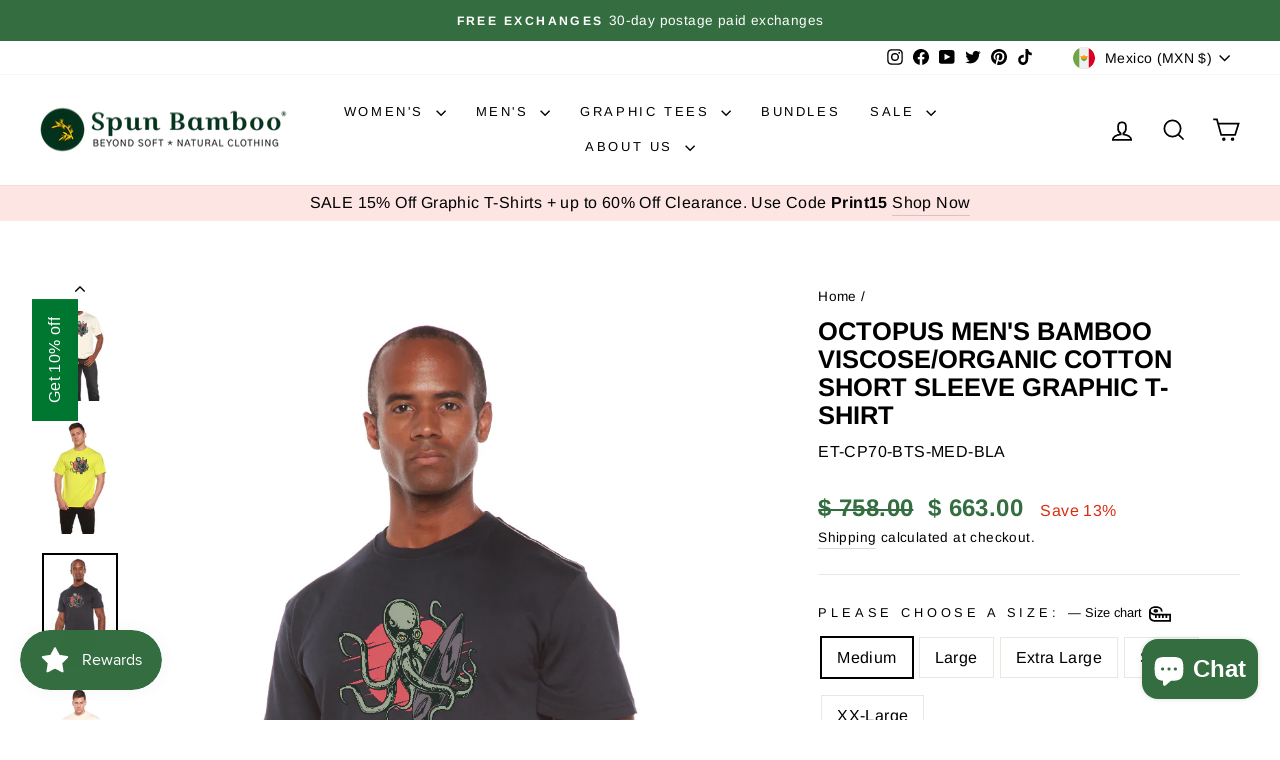

--- FILE ---
content_type: text/html; charset=utf-8
request_url: https://www.bambooclothes.com/en-mx/search?view=preorderjson&q=id:%224622843674705%22%20OR%20handle:%22octopus-mens-bamboo-viscoseorganic-cotton-short-sleeve-t-shirt-spun-bamboo-153968_1800x1800.png%22%20OR%20handle:%22octopus-mens-bamboo-viscoseorganic-cotton-short-sleeve-t-shirt-spun-bamboo-359798_1800x1800.jpg%22%20OR%20handle:%22octopus-mens-bamboo-viscoseorganic-cotton-short-sleeve-t-shirt-spun-bamboo-231877_1800x1800.png%22%20OR%20handle:%22octopus-mens-bamboo-viscoseorganic-cotton-short-sleeve-t-shirt-spun-bamboo-633262_1800x1800.png%22%20OR%20handle:%22octopus-mens-bamboo-viscoseorganic-cotton-short-sleeve-t-shirt-spun-bamboo-371624_1800x1800.png%22%20OR%20handle:%22octopus-mens-bamboo-viscoseorganic-cotton-short-sleeve-t-shirt-spun-bamboo-775514_1800x1800.png%22%20OR%20handle:%22octopus-mens-bamboo-viscoseorganic-cotton-short-sleeve-t-shirt-spun-bamboo-766570_1800x1800.png%22%20OR%20handle:%22octopus-mens-bamboo-viscoseorganic-cotton-short-sleeve-t-shirt-spun-bamboo-706269_1800x1800.png%22%20OR%20handle:%22octopus-mens-bamboo-viscoseorganic-cotton-short-sleeve-t-shirt-spun-bamboo-381745_1800x1800.png%22%20OR%20handle:%22octopus-mens-bamboo-viscoseorganic-cotton-short-sleeve-t-shirt-spun-bamboo-416529_1800x1800.png%22%20OR%20handle:%22octopus-mens-bamboo-viscoseorganic-cotton-short-sleeve-t-shirt-spun-bamboo-869831_1800x1800.png%22%20OR%20handle:%22octopus-mens-bamboo-viscoseorganic-cotton-short-sleeve-t-shirt-spun-bamboo-287510_1800x1800.png%22%20OR%20handle:%22octopus-mens-bamboo-viscoseorganic-cotton-short-sleeve-t-shirt-spun-bamboo-474472_1800x1800.png%22%20OR%20handle:%22octopus-mens-bamboo-viscoseorganic-cotton-short-sleeve-t-shirt-spun-bamboo-388026_1800x1800.png%22%20OR%20handle:%22octopus-mens-bamboo-viscoseorganic-cotton-short-sleeve-t-shirt-spun-bamboo-839122_1800x1800.png%22%20OR%20handle:%22mens-boxer-style-underwear%22%20OR%20handle:%22womens-hooded-sweatshirt%22%20OR%20handle:%22mens-spun-bamboo-long-sleeve-t-shirt%22%20OR%20handle:%22gift-card%22
body_size: 4025
content:
[{
      "id":4387170189393,
      "title":"Women's Bamboo French Terry Zip Hooded Sweatshirt",
      "handle":"womens-hooded-sweatshirt",
      "collections":[171593465937,263034011729,263033946193,157760454737,447003885869,172085542993,465196024109,157484449873,157484187729,263944011857],
      "images":[{"id":29668242260049,"src":"\/\/www.bambooclothes.com\/cdn\/shop\/products\/womens-bamboo-french-terry-zip-hooded-sweatshirt-womens-hoodie-spun-bamboo-522246.jpg?v=1762457560"},{"id":29667431481425,"src":"\/\/www.bambooclothes.com\/cdn\/shop\/products\/womens-bamboo-french-terry-zip-hooded-sweatshirt-womens-hoodie-spun-bamboo-129577.jpg?v=1645043430"},{"id":29667902226513,"src":"\/\/www.bambooclothes.com\/cdn\/shop\/products\/womens-bamboo-french-terry-zip-hooded-sweatshirt-womens-hoodie-spun-bamboo-817970.jpg?v=1645053206"},{"id":29668225876049,"src":"\/\/www.bambooclothes.com\/cdn\/shop\/products\/womens-bamboo-french-terry-zip-hooded-sweatshirt-womens-hoodie-spun-bamboo-827530.jpg?v=1645058163"},{"id":29667395600465,"src":"\/\/www.bambooclothes.com\/cdn\/shop\/products\/womens-bamboo-french-terry-zip-hooded-sweatshirt-womens-hoodie-spun-bamboo-128735.jpg?v=1645042947"},{"id":29667523854417,"src":"\/\/www.bambooclothes.com\/cdn\/shop\/products\/womens-bamboo-french-terry-zip-hooded-sweatshirt-womens-hoodie-spun-bamboo-220496.jpg?v=1645044791"},{"id":29668288954449,"src":"\/\/www.bambooclothes.com\/cdn\/shop\/products\/womens-bamboo-french-terry-zip-hooded-sweatshirt-womens-hoodie-spun-bamboo-635946.jpg?v=1645059413"},{"id":29667506552913,"src":"\/\/www.bambooclothes.com\/cdn\/shop\/products\/womens-bamboo-french-terry-zip-hooded-sweatshirt-womens-hoodie-spun-bamboo-377842.jpg?v=1645044461"},{"id":29667701194833,"src":"\/\/www.bambooclothes.com\/cdn\/shop\/products\/womens-bamboo-french-terry-zip-hooded-sweatshirt-womens-hoodie-spun-bamboo-237251.jpg?v=1645048471"},{"id":29668385521745,"src":"\/\/www.bambooclothes.com\/cdn\/shop\/products\/womens-bamboo-french-terry-zip-hooded-sweatshirt-womens-hoodie-spun-bamboo-318792.jpg?v=1645061199"},{"id":29667616784465,"src":"\/\/www.bambooclothes.com\/cdn\/shop\/products\/womens-bamboo-french-terry-zip-hooded-sweatshirt-womens-hoodie-spun-bamboo-320348.jpg?v=1645046275"},{"id":29667748413521,"src":"\/\/www.bambooclothes.com\/cdn\/shop\/products\/womens-bamboo-french-terry-zip-hooded-sweatshirt-womens-hoodie-spun-bamboo-514111.jpg?v=1645049306"}],
      "first_available_variant":{"id":31345423482961},
      "available":true,
      "selling_plan_groups":[],
      "variants": [{
            "id":31345423482961, 
            "title":"Medium \/ Black",
            "price":113700,
            "available":true,
            "inventory_quantity":29,
            "inventory_policy":"deny",
            "selling_plan_allocations": []
          },{
            "id":31345423876177, 
            "title":"Medium \/ Orchid",
            "price":113700,
            "available":true,
            "inventory_quantity":74,
            "inventory_policy":"deny",
            "selling_plan_allocations": []
          },{
            "id":31345424072785, 
            "title":"Medium \/ Raspberry",
            "price":79600,
            "available":false,
            "inventory_quantity":0,
            "inventory_policy":"deny",
            "selling_plan_allocations": []
          },{
            "id":31345423515729, 
            "title":"Large \/ Black",
            "price":113700,
            "available":true,
            "inventory_quantity":17,
            "inventory_policy":"deny",
            "selling_plan_allocations": []
          },{
            "id":31345423908945, 
            "title":"Large \/ Orchid",
            "price":113700,
            "available":true,
            "inventory_quantity":84,
            "inventory_policy":"deny",
            "selling_plan_allocations": []
          },{
            "id":31345424105553, 
            "title":"Large \/ Raspberry",
            "price":79600,
            "available":false,
            "inventory_quantity":0,
            "inventory_policy":"deny",
            "selling_plan_allocations": []
          },{
            "id":31345423548497, 
            "title":"Extra Large \/ Black",
            "price":113700,
            "available":true,
            "inventory_quantity":17,
            "inventory_policy":"deny",
            "selling_plan_allocations": []
          },{
            "id":31345423941713, 
            "title":"Extra Large \/ Orchid",
            "price":113700,
            "available":true,
            "inventory_quantity":54,
            "inventory_policy":"deny",
            "selling_plan_allocations": []
          },{
            "id":31345424138321, 
            "title":"Extra Large \/ Raspberry",
            "price":79600,
            "available":false,
            "inventory_quantity":-1,
            "inventory_policy":"deny",
            "selling_plan_allocations": []
          },{
            "id":31345423581265, 
            "title":"Small \/ Black",
            "price":113700,
            "available":true,
            "inventory_quantity":12,
            "inventory_policy":"deny",
            "selling_plan_allocations": []
          },{
            "id":31345423974481, 
            "title":"Small \/ Orchid",
            "price":113700,
            "available":true,
            "inventory_quantity":66,
            "inventory_policy":"deny",
            "selling_plan_allocations": []
          },{
            "id":31345424171089, 
            "title":"Small \/ Raspberry",
            "price":79600,
            "available":false,
            "inventory_quantity":0,
            "inventory_policy":"deny",
            "selling_plan_allocations": []
          },{
            "id":31345423614033, 
            "title":"XX-Large \/ Black",
            "price":113700,
            "available":true,
            "inventory_quantity":22,
            "inventory_policy":"deny",
            "selling_plan_allocations": []
          },{
            "id":31345424007249, 
            "title":"XX-Large \/ Orchid",
            "price":113700,
            "available":true,
            "inventory_quantity":29,
            "inventory_policy":"deny",
            "selling_plan_allocations": []
          },{
            "id":31345424203857, 
            "title":"XX-Large \/ Raspberry",
            "price":79600,
            "available":false,
            "inventory_quantity":0,
            "inventory_policy":"deny",
            "selling_plan_allocations": []
          },{
            "id":31345423646801, 
            "title":"X-Small \/ Black",
            "price":113700,
            "available":false,
            "inventory_quantity":0,
            "inventory_policy":"deny",
            "selling_plan_allocations": []
          },{
            "id":31345424040017, 
            "title":"X-Small \/ Orchid",
            "price":113700,
            "available":true,
            "inventory_quantity":3,
            "inventory_policy":"deny",
            "selling_plan_allocations": []
          },{
            "id":31345424236625, 
            "title":"X-Small \/ Raspberry",
            "price":79600,
            "available":false,
            "inventory_quantity":0,
            "inventory_policy":"deny",
            "selling_plan_allocations": []
          }],
      "source": "template"
    },{
      "id":4387175530577,
      "title":"Men's Bamboo Viscose\/Cotton Boxer Style Underwear",
      "handle":"mens-boxer-style-underwear",
      "collections":[171593465937,263033913425,263033880657,526693138733,523488526637,157760454737,447003885869,260595449937,157484122193,157484417105,269208387665,172569100369,172085542993,476689137965,465196024109,263944011857],
      "images":[{"id":53406770954541,"src":"\/\/www.bambooclothes.com\/cdn\/shop\/files\/61A26361.jpg?v=1768527058"},{"id":53406768202029,"src":"\/\/www.bambooclothes.com\/cdn\/shop\/files\/61A25271.jpg?v=1768527058"},{"id":53406773444909,"src":"\/\/www.bambooclothes.com\/cdn\/shop\/files\/61A27171.jpg?v=1768527058"},{"id":29668049780817,"src":"\/\/www.bambooclothes.com\/cdn\/shop\/products\/mens-bamboo-viscosecotton-boxer-style-underwear-mens-underwear-spun-bamboo-601177.jpg?v=1768527058"},{"id":29667856023633,"src":"\/\/www.bambooclothes.com\/cdn\/shop\/products\/mens-bamboo-viscosecotton-boxer-style-underwear-mens-underwear-spun-bamboo-585635.jpg?v=1768527058"},{"id":29667779477585,"src":"\/\/www.bambooclothes.com\/cdn\/shop\/products\/mens-bamboo-viscosecotton-boxer-style-underwear-mens-underwear-spun-bamboo-542827.jpg?v=1768527058"},{"id":29667717021777,"src":"\/\/www.bambooclothes.com\/cdn\/shop\/products\/mens-bamboo-viscosecotton-boxer-style-underwear-mens-underwear-spun-bamboo-648411.jpg?v=1768527058"},{"id":29667833086033,"src":"\/\/www.bambooclothes.com\/cdn\/shop\/products\/mens-bamboo-viscosecotton-boxer-style-underwear-mens-underwear-spun-bamboo-948561.jpg?v=1768527058"},{"id":29667702112337,"src":"\/\/www.bambooclothes.com\/cdn\/shop\/products\/mens-bamboo-viscosecotton-boxer-style-underwear-mens-underwear-spun-bamboo-795759.jpg?v=1768527058"},{"id":29667616292945,"src":"\/\/www.bambooclothes.com\/cdn\/shop\/products\/mens-bamboo-viscosecotton-boxer-style-underwear-mens-underwear-spun-bamboo-196758.jpg?v=1768527058"},{"id":29668286201937,"src":"\/\/www.bambooclothes.com\/cdn\/shop\/products\/mens-bamboo-viscosecotton-boxer-style-underwear-mens-underwear-spun-bamboo-275837.jpg?v=1768527058"},{"id":29667607871569,"src":"\/\/www.bambooclothes.com\/cdn\/shop\/products\/mens-bamboo-viscosecotton-boxer-style-underwear-mens-underwear-spun-bamboo-748962.jpg?v=1768527058"},{"id":29668350754897,"src":"\/\/www.bambooclothes.com\/cdn\/shop\/products\/mens-bamboo-viscosecotton-boxer-style-underwear-mens-underwear-spun-bamboo-261936.jpg?v=1768527058"},{"id":29667956588625,"src":"\/\/www.bambooclothes.com\/cdn\/shop\/products\/mens-bamboo-viscosecotton-boxer-style-underwear-mens-underwear-spun-bamboo-649135.jpg?v=1768527058"},{"id":29667884236881,"src":"\/\/www.bambooclothes.com\/cdn\/shop\/products\/mens-bamboo-viscosecotton-boxer-style-underwear-mens-underwear-spun-bamboo-401907.jpg?v=1768527058"},{"id":29667884957777,"src":"\/\/www.bambooclothes.com\/cdn\/shop\/products\/mens-bamboo-viscosecotton-boxer-style-underwear-mens-underwear-spun-bamboo-361584.jpg?v=1768527058"},{"id":29667878797393,"src":"\/\/www.bambooclothes.com\/cdn\/shop\/products\/mens-bamboo-viscosecotton-boxer-style-underwear-mens-underwear-spun-bamboo-771779.jpg?v=1768527058"},{"id":29668199661649,"src":"\/\/www.bambooclothes.com\/cdn\/shop\/products\/mens-bamboo-viscosecotton-boxer-style-underwear-mens-underwear-spun-bamboo-674908.jpg?v=1768527058"},{"id":29668065411153,"src":"\/\/www.bambooclothes.com\/cdn\/shop\/products\/mens-bamboo-viscosecotton-boxer-style-underwear-mens-underwear-spun-bamboo-408087.jpg?v=1768527058"},{"id":29668248453201,"src":"\/\/www.bambooclothes.com\/cdn\/shop\/products\/mens-bamboo-viscosecotton-boxer-style-underwear-mens-underwear-spun-bamboo-374682.jpg?v=1768527058"},{"id":29668336795729,"src":"\/\/www.bambooclothes.com\/cdn\/shop\/products\/mens-bamboo-viscosecotton-boxer-style-underwear-mens-underwear-spun-bamboo-821847.jpg?v=1768527058"},{"id":46511347695917,"src":"\/\/www.bambooclothes.com\/cdn\/shop\/files\/Y0A9680.jpg?v=1768527058"}],
      "first_available_variant":{"id":31345460379729},
      "available":true,
      "selling_plan_groups":[],
      "variants": [{
            "id":31345460248657, 
            "title":"Small \/ Black \/ Single",
            "price":37900,
            "available":false,
            "inventory_quantity":0,
            "inventory_policy":"deny",
            "selling_plan_allocations": []
          },{
            "id":31897373933649, 
            "title":"Small \/ Black \/ 3-Pack",
            "price":108000,
            "available":false,
            "inventory_quantity":0,
            "inventory_policy":"deny",
            "selling_plan_allocations": []
          },{
            "id":31345460379729, 
            "title":"Small \/ Cream \/ Single",
            "price":37900,
            "available":true,
            "inventory_quantity":29,
            "inventory_policy":"deny",
            "selling_plan_allocations": []
          },{
            "id":31897382092881, 
            "title":"Small \/ Cream \/ 3-Pack",
            "price":108000,
            "available":true,
            "inventory_quantity":9,
            "inventory_policy":"deny",
            "selling_plan_allocations": []
          },{
            "id":31345460510801, 
            "title":"Small \/ Steel Blue \/ Single",
            "price":37900,
            "available":true,
            "inventory_quantity":44,
            "inventory_policy":"deny",
            "selling_plan_allocations": []
          },{
            "id":31897392250961, 
            "title":"Small \/ Steel Blue \/ 3-Pack",
            "price":108000,
            "available":true,
            "inventory_quantity":14,
            "inventory_policy":"deny",
            "selling_plan_allocations": []
          },{
            "id":39790891663441, 
            "title":"Small \/ Charcoal Grey \/ Single",
            "price":37900,
            "available":false,
            "inventory_quantity":-3,
            "inventory_policy":"deny",
            "selling_plan_allocations": []
          },{
            "id":39790891696209, 
            "title":"Small \/ Charcoal Grey \/ 3-Pack",
            "price":108000,
            "available":false,
            "inventory_quantity":-1,
            "inventory_policy":"deny",
            "selling_plan_allocations": []
          },{
            "id":31345460150353, 
            "title":"Medium \/ Black \/ Single",
            "price":37900,
            "available":true,
            "inventory_quantity":78,
            "inventory_policy":"deny",
            "selling_plan_allocations": []
          },{
            "id":31897374359633, 
            "title":"Medium \/ Black \/ 3-Pack",
            "price":108000,
            "available":true,
            "inventory_quantity":26,
            "inventory_policy":"deny",
            "selling_plan_allocations": []
          },{
            "id":31345460281425, 
            "title":"Medium \/ Cream \/ Single",
            "price":37900,
            "available":true,
            "inventory_quantity":120,
            "inventory_policy":"deny",
            "selling_plan_allocations": []
          },{
            "id":31897387335761, 
            "title":"Medium \/ Cream \/ 3-Pack",
            "price":108000,
            "available":true,
            "inventory_quantity":40,
            "inventory_policy":"deny",
            "selling_plan_allocations": []
          },{
            "id":31345460412497, 
            "title":"Medium \/ Steel Blue \/ Single",
            "price":37900,
            "available":true,
            "inventory_quantity":122,
            "inventory_policy":"deny",
            "selling_plan_allocations": []
          },{
            "id":31897395167313, 
            "title":"Medium \/ Steel Blue \/ 3-Pack",
            "price":108000,
            "available":true,
            "inventory_quantity":40,
            "inventory_policy":"deny",
            "selling_plan_allocations": []
          },{
            "id":39790891728977, 
            "title":"Medium \/ Charcoal Grey \/ Single",
            "price":37900,
            "available":true,
            "inventory_quantity":103,
            "inventory_policy":"deny",
            "selling_plan_allocations": []
          },{
            "id":39790891761745, 
            "title":"Medium \/ Charcoal Grey \/ 3-Pack",
            "price":108000,
            "available":true,
            "inventory_quantity":34,
            "inventory_policy":"deny",
            "selling_plan_allocations": []
          },{
            "id":31345460183121, 
            "title":"Large \/ Black \/ Single",
            "price":37900,
            "available":true,
            "inventory_quantity":33,
            "inventory_policy":"deny",
            "selling_plan_allocations": []
          },{
            "id":31897374949457, 
            "title":"Large \/ Black \/ 3-Pack",
            "price":108000,
            "available":true,
            "inventory_quantity":11,
            "inventory_policy":"deny",
            "selling_plan_allocations": []
          },{
            "id":31345460314193, 
            "title":"Large \/ Cream \/ Single",
            "price":37900,
            "available":true,
            "inventory_quantity":93,
            "inventory_policy":"deny",
            "selling_plan_allocations": []
          },{
            "id":31897388253265, 
            "title":"Large \/ Cream \/ 3-Pack",
            "price":108000,
            "available":true,
            "inventory_quantity":31,
            "inventory_policy":"deny",
            "selling_plan_allocations": []
          },{
            "id":31345460445265, 
            "title":"Large \/ Steel Blue \/ Single",
            "price":37900,
            "available":true,
            "inventory_quantity":69,
            "inventory_policy":"deny",
            "selling_plan_allocations": []
          },{
            "id":31897396281425, 
            "title":"Large \/ Steel Blue \/ 3-Pack",
            "price":108000,
            "available":true,
            "inventory_quantity":23,
            "inventory_policy":"deny",
            "selling_plan_allocations": []
          },{
            "id":39790891794513, 
            "title":"Large \/ Charcoal Grey \/ Single",
            "price":37900,
            "available":true,
            "inventory_quantity":224,
            "inventory_policy":"deny",
            "selling_plan_allocations": []
          },{
            "id":39790891827281, 
            "title":"Large \/ Charcoal Grey \/ 3-Pack",
            "price":108000,
            "available":true,
            "inventory_quantity":74,
            "inventory_policy":"deny",
            "selling_plan_allocations": []
          },{
            "id":31345460215889, 
            "title":"Extra Large \/ Black \/ Single",
            "price":37900,
            "available":false,
            "inventory_quantity":0,
            "inventory_policy":"deny",
            "selling_plan_allocations": []
          },{
            "id":31897377996881, 
            "title":"Extra Large \/ Black \/ 3-Pack",
            "price":108000,
            "available":false,
            "inventory_quantity":0,
            "inventory_policy":"deny",
            "selling_plan_allocations": []
          },{
            "id":31345460346961, 
            "title":"Extra Large \/ Cream \/ Single",
            "price":37900,
            "available":true,
            "inventory_quantity":136,
            "inventory_policy":"deny",
            "selling_plan_allocations": []
          },{
            "id":31897390809169, 
            "title":"Extra Large \/ Cream \/ 3-Pack",
            "price":108000,
            "available":true,
            "inventory_quantity":45,
            "inventory_policy":"deny",
            "selling_plan_allocations": []
          },{
            "id":31345460478033, 
            "title":"Extra Large \/ Steel Blue \/ Single",
            "price":37900,
            "available":true,
            "inventory_quantity":81,
            "inventory_policy":"deny",
            "selling_plan_allocations": []
          },{
            "id":31897400803409, 
            "title":"Extra Large \/ Steel Blue \/ 3-Pack",
            "price":108000,
            "available":true,
            "inventory_quantity":27,
            "inventory_policy":"deny",
            "selling_plan_allocations": []
          },{
            "id":39790891860049, 
            "title":"Extra Large \/ Charcoal Grey \/ Single",
            "price":37900,
            "available":true,
            "inventory_quantity":40,
            "inventory_policy":"deny",
            "selling_plan_allocations": []
          },{
            "id":39790891892817, 
            "title":"Extra Large \/ Charcoal Grey \/ 3-Pack",
            "price":108000,
            "available":true,
            "inventory_quantity":13,
            "inventory_policy":"deny",
            "selling_plan_allocations": []
          },{
            "id":32855489740881, 
            "title":"XX-Large \/ Black \/ Single",
            "price":37900,
            "available":false,
            "inventory_quantity":0,
            "inventory_policy":"deny",
            "selling_plan_allocations": []
          },{
            "id":32886103048273, 
            "title":"XX-Large \/ Black \/ 3-Pack",
            "price":108000,
            "available":false,
            "inventory_quantity":0,
            "inventory_policy":"deny",
            "selling_plan_allocations": []
          },{
            "id":39427151495249, 
            "title":"XX-Large \/ Cream \/ Single",
            "price":37900,
            "available":true,
            "inventory_quantity":89,
            "inventory_policy":"deny",
            "selling_plan_allocations": []
          },{
            "id":39427154247761, 
            "title":"XX-Large \/ Cream \/ 3-Pack",
            "price":108000,
            "available":true,
            "inventory_quantity":29,
            "inventory_policy":"deny",
            "selling_plan_allocations": []
          },{
            "id":39427152805969, 
            "title":"XX-Large \/ Steel Blue \/ Single",
            "price":37900,
            "available":true,
            "inventory_quantity":17,
            "inventory_policy":"deny",
            "selling_plan_allocations": []
          },{
            "id":39427154837585, 
            "title":"XX-Large \/ Steel Blue \/ 3-Pack",
            "price":108000,
            "available":true,
            "inventory_quantity":5,
            "inventory_policy":"deny",
            "selling_plan_allocations": []
          },{
            "id":39790891925585, 
            "title":"XX-Large \/ Charcoal Grey \/ Single",
            "price":37900,
            "available":true,
            "inventory_quantity":33,
            "inventory_policy":"deny",
            "selling_plan_allocations": []
          },{
            "id":39790891958353, 
            "title":"XX-Large \/ Charcoal Grey \/ 3-Pack",
            "price":108000,
            "available":true,
            "inventory_quantity":11,
            "inventory_policy":"deny",
            "selling_plan_allocations": []
          }],
      "source": "template"
    },{
      "id":4387168878673,
      "title":"Men's Bamboo Viscose\/Organic Cotton Long Sleeve T-Shirt",
      "handle":"mens-spun-bamboo-long-sleeve-t-shirt",
      "collections":[171593465937,263033880657,523488526637,514850259245,447003885869,157484417105,260595810385,157484023889,260595417169,172085542993,157512433745,263944011857],
      "images":[{"id":51078095700269,"src":"\/\/www.bambooclothes.com\/cdn\/shop\/files\/61A34611_copy.jpg?v=1762457557"},{"id":51077992349997,"src":"\/\/www.bambooclothes.com\/cdn\/shop\/files\/61A32561_copy.jpg?v=1743012747"},{"id":51078025347373,"src":"\/\/www.bambooclothes.com\/cdn\/shop\/files\/Y0A0433.jpg?v=1743012747"},{"id":51078025216301,"src":"\/\/www.bambooclothes.com\/cdn\/shop\/files\/Y0A0456.jpg?v=1743012747"},{"id":29667426566225,"src":"\/\/www.bambooclothes.com\/cdn\/shop\/products\/mens-bamboo-viscoseorganic-cotton-long-sleeve-t-shirt-mens-long-sleeve-spun-bamboo-480544.jpg?v=1743012747"},{"id":51078004244781,"src":"\/\/www.bambooclothes.com\/cdn\/shop\/files\/8Y0A9650_copy.jpg?v=1743012747"},{"id":29667595518033,"src":"\/\/www.bambooclothes.com\/cdn\/shop\/products\/mens-bamboo-viscoseorganic-cotton-long-sleeve-t-shirt-mens-long-sleeve-spun-bamboo-821779.jpg?v=1743012747"},{"id":29667593158737,"src":"\/\/www.bambooclothes.com\/cdn\/shop\/products\/mens-bamboo-viscoseorganic-cotton-long-sleeve-t-shirt-mens-long-sleeve-spun-bamboo-405945.jpg?v=1743012747"},{"id":29668141400145,"src":"\/\/www.bambooclothes.com\/cdn\/shop\/products\/mens-bamboo-viscoseorganic-cotton-long-sleeve-t-shirt-mens-long-sleeve-spun-bamboo-281843.jpg?v=1743012747"},{"id":29668178493521,"src":"\/\/www.bambooclothes.com\/cdn\/shop\/products\/mens-bamboo-viscoseorganic-cotton-long-sleeve-t-shirt-mens-long-sleeve-spun-bamboo-462019.jpg?v=1743012747"},{"id":29668428218449,"src":"\/\/www.bambooclothes.com\/cdn\/shop\/products\/mens-bamboo-viscoseorganic-cotton-long-sleeve-t-shirt-mens-long-sleeve-spun-bamboo-542123.jpg?v=1743012747"},{"id":29667414835281,"src":"\/\/www.bambooclothes.com\/cdn\/shop\/products\/mens-bamboo-viscoseorganic-cotton-long-sleeve-t-shirt-mens-long-sleeve-spun-bamboo-273183.jpg?v=1743012747"},{"id":29668117348433,"src":"\/\/www.bambooclothes.com\/cdn\/shop\/products\/mens-bamboo-viscoseorganic-cotton-long-sleeve-t-shirt-mens-long-sleeve-spun-bamboo-384972.jpg?v=1743012747"},{"id":29667563536465,"src":"\/\/www.bambooclothes.com\/cdn\/shop\/products\/mens-bamboo-viscoseorganic-cotton-long-sleeve-t-shirt-mens-long-sleeve-spun-bamboo-176733.jpg?v=1743012747"},{"id":29668249993297,"src":"\/\/www.bambooclothes.com\/cdn\/shop\/products\/mens-bamboo-viscoseorganic-cotton-long-sleeve-t-shirt-mens-long-sleeve-spun-bamboo-636432.jpg?v=1743012747"},{"id":29667711844433,"src":"\/\/www.bambooclothes.com\/cdn\/shop\/products\/mens-bamboo-viscoseorganic-cotton-long-sleeve-t-shirt-mens-long-sleeve-spun-bamboo-957436.jpg?v=1743012747"},{"id":29668406755409,"src":"\/\/www.bambooclothes.com\/cdn\/shop\/products\/mens-bamboo-viscoseorganic-cotton-long-sleeve-t-shirt-mens-long-sleeve-spun-bamboo-246734.jpg?v=1743012747"}],
      "first_available_variant":{"id":31345407754321},
      "available":true,
      "selling_plan_groups":[],
      "variants": [{
            "id":31345407754321, 
            "title":"Medium \/ Black",
            "price":65000,
            "available":true,
            "inventory_quantity":60,
            "inventory_policy":"continue",
            "selling_plan_allocations": []
          },{
            "id":31345407918161, 
            "title":"Medium \/ Cream",
            "price":65000,
            "available":true,
            "inventory_quantity":23,
            "inventory_policy":"deny",
            "selling_plan_allocations": []
          },{
            "id":31345408082001, 
            "title":"Medium \/ Royal Blue",
            "price":65000,
            "available":true,
            "inventory_quantity":66,
            "inventory_policy":"continue",
            "selling_plan_allocations": []
          },{
            "id":31345408409681, 
            "title":"Medium \/ Natural",
            "price":65000,
            "available":false,
            "inventory_quantity":-1,
            "inventory_policy":"deny",
            "selling_plan_allocations": []
          },{
            "id":31345408573521, 
            "title":"Medium \/ Slate Grey",
            "price":65000,
            "available":false,
            "inventory_quantity":0,
            "inventory_policy":"deny",
            "selling_plan_allocations": []
          },{
            "id":31345407787089, 
            "title":"Large \/ Black",
            "price":65000,
            "available":true,
            "inventory_quantity":47,
            "inventory_policy":"continue",
            "selling_plan_allocations": []
          },{
            "id":31345407950929, 
            "title":"Large \/ Cream",
            "price":65000,
            "available":true,
            "inventory_quantity":52,
            "inventory_policy":"deny",
            "selling_plan_allocations": []
          },{
            "id":31345408114769, 
            "title":"Large \/ Royal Blue",
            "price":65000,
            "available":true,
            "inventory_quantity":66,
            "inventory_policy":"continue",
            "selling_plan_allocations": []
          },{
            "id":31345408442449, 
            "title":"Large \/ Natural",
            "price":65000,
            "available":false,
            "inventory_quantity":0,
            "inventory_policy":"deny",
            "selling_plan_allocations": []
          },{
            "id":31345408606289, 
            "title":"Large \/ Slate Grey",
            "price":65000,
            "available":true,
            "inventory_quantity":162,
            "inventory_policy":"deny",
            "selling_plan_allocations": []
          },{
            "id":31345407819857, 
            "title":"Extra Large \/ Black",
            "price":65000,
            "available":true,
            "inventory_quantity":69,
            "inventory_policy":"continue",
            "selling_plan_allocations": []
          },{
            "id":31345407983697, 
            "title":"Extra Large \/ Cream",
            "price":65000,
            "available":false,
            "inventory_quantity":-6,
            "inventory_policy":"deny",
            "selling_plan_allocations": []
          },{
            "id":31345408147537, 
            "title":"Extra Large \/ Royal Blue",
            "price":65000,
            "available":true,
            "inventory_quantity":81,
            "inventory_policy":"continue",
            "selling_plan_allocations": []
          },{
            "id":31345408475217, 
            "title":"Extra Large \/ Natural",
            "price":65000,
            "available":true,
            "inventory_quantity":10,
            "inventory_policy":"deny",
            "selling_plan_allocations": []
          },{
            "id":31345408639057, 
            "title":"Extra Large \/ Slate Grey",
            "price":65000,
            "available":false,
            "inventory_quantity":0,
            "inventory_policy":"deny",
            "selling_plan_allocations": []
          },{
            "id":31345407852625, 
            "title":"Small \/ Black",
            "price":65000,
            "available":false,
            "inventory_quantity":-1,
            "inventory_policy":"deny",
            "selling_plan_allocations": []
          },{
            "id":31345408016465, 
            "title":"Small \/ Cream",
            "price":65000,
            "available":true,
            "inventory_quantity":19,
            "inventory_policy":"deny",
            "selling_plan_allocations": []
          },{
            "id":31345408180305, 
            "title":"Small \/ Royal Blue",
            "price":65000,
            "available":true,
            "inventory_quantity":49,
            "inventory_policy":"deny",
            "selling_plan_allocations": []
          },{
            "id":31345408507985, 
            "title":"Small \/ Natural",
            "price":65000,
            "available":false,
            "inventory_quantity":0,
            "inventory_policy":"deny",
            "selling_plan_allocations": []
          },{
            "id":31345408671825, 
            "title":"Small \/ Slate Grey",
            "price":65000,
            "available":true,
            "inventory_quantity":95,
            "inventory_policy":"deny",
            "selling_plan_allocations": []
          },{
            "id":31345407885393, 
            "title":"XX-Large \/ Black",
            "price":65000,
            "available":true,
            "inventory_quantity":12,
            "inventory_policy":"deny",
            "selling_plan_allocations": []
          },{
            "id":31345408049233, 
            "title":"XX-Large \/ Cream",
            "price":65000,
            "available":true,
            "inventory_quantity":41,
            "inventory_policy":"deny",
            "selling_plan_allocations": []
          },{
            "id":31345408213073, 
            "title":"XX-Large \/ Royal Blue",
            "price":65000,
            "available":true,
            "inventory_quantity":9,
            "inventory_policy":"deny",
            "selling_plan_allocations": []
          },{
            "id":31345408540753, 
            "title":"XX-Large \/ Natural",
            "price":65000,
            "available":false,
            "inventory_quantity":-3,
            "inventory_policy":"deny",
            "selling_plan_allocations": []
          },{
            "id":31345408704593, 
            "title":"XX-Large \/ Slate Grey",
            "price":65000,
            "available":true,
            "inventory_quantity":41,
            "inventory_policy":"deny",
            "selling_plan_allocations": []
          },{
            "id":44475874214189, 
            "title":"3XL \/ Black",
            "price":65000,
            "available":true,
            "inventory_quantity":8,
            "inventory_policy":"continue",
            "selling_plan_allocations": []
          },{
            "id":44475874246957, 
            "title":"3XL \/ Cream",
            "price":65000,
            "available":false,
            "inventory_quantity":0,
            "inventory_policy":"deny",
            "selling_plan_allocations": []
          },{
            "id":44475874279725, 
            "title":"3XL \/ Royal Blue",
            "price":65000,
            "available":true,
            "inventory_quantity":12,
            "inventory_policy":"continue",
            "selling_plan_allocations": []
          },{
            "id":44475874312493, 
            "title":"3XL \/ Natural",
            "price":65000,
            "available":false,
            "inventory_quantity":0,
            "inventory_policy":"deny",
            "selling_plan_allocations": []
          },{
            "id":44475874345261, 
            "title":"3XL \/ Slate Grey",
            "price":65000,
            "available":true,
            "inventory_quantity":8,
            "inventory_policy":"continue",
            "selling_plan_allocations": []
          }],
      "source": "template"
    },{
      "id":4544890306641,
      "title":"Spun Bamboo Gift Card",
      "handle":"gift-card",
      "collections":[171593465937,263033880657,447003885869],
      "images":[{"id":29667968221265,"src":"\/\/www.bambooclothes.com\/cdn\/shop\/products\/spun-bamboo-gift-card-gift-card-spun-bamboo-113968.png?v=1762457656"}],
      "first_available_variant":{"id":32024473010257},
      "available":true,
      "selling_plan_groups":[],
      "variants": [{
            "id":32024473010257, 
            "title":"$10.00 USD",
            "price":18045,
            "available":true,
            "inventory_quantity":0,
            "inventory_policy":"continue",
            "selling_plan_allocations": []
          },{
            "id":32024473043025, 
            "title":"$25.00 USD",
            "price":45112,
            "available":true,
            "inventory_quantity":-2,
            "inventory_policy":"continue",
            "selling_plan_allocations": []
          },{
            "id":32024473075793, 
            "title":"$50.00 USD",
            "price":90224,
            "available":true,
            "inventory_quantity":-6,
            "inventory_policy":"continue",
            "selling_plan_allocations": []
          },{
            "id":32024473108561, 
            "title":"$100.00 USD",
            "price":180448,
            "available":true,
            "inventory_quantity":-8,
            "inventory_policy":"continue",
            "selling_plan_allocations": []
          }],
      "source": "template"
    },{
      "id":4622843674705,
      "title":"Octopus Men's Bamboo Viscose\/Organic Cotton Short Sleeve Graphic T-Shirt",
      "handle":"octopus-spun-bamboo-r-mens-bamboo-viscose-organic-cotton-short-sleeve-t-shirt",
      "collections":[171593465937,263033880657,157484351569,523488526637,447003885869,524122161453,172085542993,465196024109,263944011857],
      "images":[{"id":29668000989265,"src":"\/\/www.bambooclothes.com\/cdn\/shop\/products\/octopus-mens-bamboo-viscoseorganic-cotton-short-sleeve-t-shirt-spun-bamboo-153968.png?v=1759439310"},{"id":29667597090897,"src":"\/\/www.bambooclothes.com\/cdn\/shop\/products\/octopus-mens-bamboo-viscoseorganic-cotton-short-sleeve-t-shirt-spun-bamboo-359798.jpg?v=1645045877"},{"id":29667328819281,"src":"\/\/www.bambooclothes.com\/cdn\/shop\/products\/octopus-mens-bamboo-viscoseorganic-cotton-short-sleeve-t-shirt-spun-bamboo-231877.png?v=1645041855"},{"id":29667775250513,"src":"\/\/www.bambooclothes.com\/cdn\/shop\/products\/octopus-mens-bamboo-viscoseorganic-cotton-short-sleeve-t-shirt-spun-bamboo-633262.png?v=1645050049"},{"id":29667503571025,"src":"\/\/www.bambooclothes.com\/cdn\/shop\/products\/octopus-mens-bamboo-viscoseorganic-cotton-short-sleeve-t-shirt-spun-bamboo-371624.png?v=1645044406"},{"id":29667783639121,"src":"\/\/www.bambooclothes.com\/cdn\/shop\/products\/octopus-mens-bamboo-viscoseorganic-cotton-short-sleeve-t-shirt-spun-bamboo-775514.png?v=1645050348"},{"id":29667781541969,"src":"\/\/www.bambooclothes.com\/cdn\/shop\/products\/octopus-mens-bamboo-viscoseorganic-cotton-short-sleeve-t-shirt-spun-bamboo-766570.png?v=1645050231"},{"id":29668293214289,"src":"\/\/www.bambooclothes.com\/cdn\/shop\/products\/octopus-mens-bamboo-viscoseorganic-cotton-short-sleeve-t-shirt-spun-bamboo-706269.png?v=1645059470"},{"id":29667820666961,"src":"\/\/www.bambooclothes.com\/cdn\/shop\/products\/octopus-mens-bamboo-viscoseorganic-cotton-short-sleeve-t-shirt-spun-bamboo-381745.png?v=1645051152"},{"id":29667909468241,"src":"\/\/www.bambooclothes.com\/cdn\/shop\/products\/octopus-mens-bamboo-viscoseorganic-cotton-short-sleeve-t-shirt-spun-bamboo-416529.png?v=1645053322"},{"id":29667504717905,"src":"\/\/www.bambooclothes.com\/cdn\/shop\/products\/octopus-mens-bamboo-viscoseorganic-cotton-short-sleeve-t-shirt-spun-bamboo-869831.png?v=1645044431"},{"id":29667665707089,"src":"\/\/www.bambooclothes.com\/cdn\/shop\/products\/octopus-mens-bamboo-viscoseorganic-cotton-short-sleeve-t-shirt-spun-bamboo-287510.png?v=1645047420"},{"id":29667412213841,"src":"\/\/www.bambooclothes.com\/cdn\/shop\/products\/octopus-mens-bamboo-viscoseorganic-cotton-short-sleeve-t-shirt-spun-bamboo-474472.png?v=1645043154"},{"id":29668336566353,"src":"\/\/www.bambooclothes.com\/cdn\/shop\/products\/octopus-mens-bamboo-viscoseorganic-cotton-short-sleeve-t-shirt-spun-bamboo-388026.png?v=1645060175"},{"id":29667953508433,"src":"\/\/www.bambooclothes.com\/cdn\/shop\/products\/octopus-mens-bamboo-viscoseorganic-cotton-short-sleeve-t-shirt-spun-bamboo-839122.png?v=1645053945"}],
      "first_available_variant":{"id":32350534959185},
      "available":true,
      "selling_plan_groups":[],
      "variants": [{
            "id":32350534959185, 
            "title":"Medium \/ Black",
            "price":66300,
            "available":true,
            "inventory_quantity":20,
            "inventory_policy":"deny",
            "selling_plan_allocations": []
          },{
            "id":32350535286865, 
            "title":"Medium \/ Steel Blue",
            "price":66300,
            "available":true,
            "inventory_quantity":25,
            "inventory_policy":"deny",
            "selling_plan_allocations": []
          },{
            "id":32350535614545, 
            "title":"Medium \/ Seal Brown",
            "price":66300,
            "available":false,
            "inventory_quantity":0,
            "inventory_policy":"deny",
            "selling_plan_allocations": []
          },{
            "id":32350535778385, 
            "title":"Medium \/ Green Tea",
            "price":66300,
            "available":true,
            "inventory_quantity":27,
            "inventory_policy":"deny",
            "selling_plan_allocations": []
          },{
            "id":32350535942225, 
            "title":"Medium \/ Persimmon Orange",
            "price":66300,
            "available":false,
            "inventory_quantity":-1,
            "inventory_policy":"deny",
            "selling_plan_allocations": []
          },{
            "id":32350536106065, 
            "title":"Medium \/ Lime Punch",
            "price":66300,
            "available":true,
            "inventory_quantity":36,
            "inventory_policy":"deny",
            "selling_plan_allocations": []
          },{
            "id":32350536269905, 
            "title":"Medium \/ Lemon Chrome",
            "price":66300,
            "available":true,
            "inventory_quantity":16,
            "inventory_policy":"deny",
            "selling_plan_allocations": []
          },{
            "id":32350536433745, 
            "title":"Medium \/ Pompeian Red",
            "price":66300,
            "available":true,
            "inventory_quantity":48,
            "inventory_policy":"deny",
            "selling_plan_allocations": []
          },{
            "id":32350536597585, 
            "title":"Medium \/ Pine Green",
            "price":66300,
            "available":true,
            "inventory_quantity":33,
            "inventory_policy":"deny",
            "selling_plan_allocations": []
          },{
            "id":32350536761425, 
            "title":"Medium \/ Navy Blue",
            "price":66300,
            "available":true,
            "inventory_quantity":47,
            "inventory_policy":"deny",
            "selling_plan_allocations": []
          },{
            "id":32350536925265, 
            "title":"Medium \/ Infinity Blue",
            "price":66300,
            "available":true,
            "inventory_quantity":114,
            "inventory_policy":"deny",
            "selling_plan_allocations": []
          },{
            "id":32350537089105, 
            "title":"Medium \/ Charcoal Heather Grey",
            "price":66300,
            "available":false,
            "inventory_quantity":0,
            "inventory_policy":"deny",
            "selling_plan_allocations": []
          },{
            "id":40179618938961, 
            "title":"Medium \/ Off White",
            "price":66300,
            "available":true,
            "inventory_quantity":79,
            "inventory_policy":"deny",
            "selling_plan_allocations": []
          },{
            "id":40179618971729, 
            "title":"Medium \/ Military Olive",
            "price":66300,
            "available":true,
            "inventory_quantity":30,
            "inventory_policy":"deny",
            "selling_plan_allocations": []
          },{
            "id":40179619004497, 
            "title":"Medium \/ Charcoal Grey",
            "price":66300,
            "available":true,
            "inventory_quantity":24,
            "inventory_policy":"deny",
            "selling_plan_allocations": []
          },{
            "id":40179619037265, 
            "title":"Medium \/ True Navy",
            "price":66300,
            "available":false,
            "inventory_quantity":-1,
            "inventory_policy":"deny",
            "selling_plan_allocations": []
          },{
            "id":32350534991953, 
            "title":"Large \/ Black",
            "price":66300,
            "available":false,
            "inventory_quantity":-7,
            "inventory_policy":"deny",
            "selling_plan_allocations": []
          },{
            "id":32350535319633, 
            "title":"Large \/ Steel Blue",
            "price":66300,
            "available":false,
            "inventory_quantity":-1,
            "inventory_policy":"deny",
            "selling_plan_allocations": []
          },{
            "id":32350535647313, 
            "title":"Large \/ Seal Brown",
            "price":66300,
            "available":false,
            "inventory_quantity":0,
            "inventory_policy":"deny",
            "selling_plan_allocations": []
          },{
            "id":32350535811153, 
            "title":"Large \/ Green Tea",
            "price":66300,
            "available":false,
            "inventory_quantity":-2,
            "inventory_policy":"deny",
            "selling_plan_allocations": []
          },{
            "id":32350535974993, 
            "title":"Large \/ Persimmon Orange",
            "price":66300,
            "available":false,
            "inventory_quantity":0,
            "inventory_policy":"deny",
            "selling_plan_allocations": []
          },{
            "id":32350536138833, 
            "title":"Large \/ Lime Punch",
            "price":66300,
            "available":true,
            "inventory_quantity":39,
            "inventory_policy":"deny",
            "selling_plan_allocations": []
          },{
            "id":32350536302673, 
            "title":"Large \/ Lemon Chrome",
            "price":66300,
            "available":true,
            "inventory_quantity":63,
            "inventory_policy":"deny",
            "selling_plan_allocations": []
          },{
            "id":32350536466513, 
            "title":"Large \/ Pompeian Red",
            "price":66300,
            "available":false,
            "inventory_quantity":-1,
            "inventory_policy":"deny",
            "selling_plan_allocations": []
          },{
            "id":32350536630353, 
            "title":"Large \/ Pine Green",
            "price":66300,
            "available":false,
            "inventory_quantity":-3,
            "inventory_policy":"deny",
            "selling_plan_allocations": []
          },{
            "id":32350536794193, 
            "title":"Large \/ Navy Blue",
            "price":66300,
            "available":true,
            "inventory_quantity":51,
            "inventory_policy":"deny",
            "selling_plan_allocations": []
          },{
            "id":32350536958033, 
            "title":"Large \/ Infinity Blue",
            "price":66300,
            "available":true,
            "inventory_quantity":102,
            "inventory_policy":"deny",
            "selling_plan_allocations": []
          },{
            "id":32350537121873, 
            "title":"Large \/ Charcoal Heather Grey",
            "price":66300,
            "available":false,
            "inventory_quantity":0,
            "inventory_policy":"deny",
            "selling_plan_allocations": []
          },{
            "id":40179619070033, 
            "title":"Large \/ Off White",
            "price":66300,
            "available":true,
            "inventory_quantity":30,
            "inventory_policy":"deny",
            "selling_plan_allocations": []
          },{
            "id":40179619102801, 
            "title":"Large \/ Military Olive",
            "price":66300,
            "available":false,
            "inventory_quantity":-1,
            "inventory_policy":"deny",
            "selling_plan_allocations": []
          },{
            "id":40179619135569, 
            "title":"Large \/ Charcoal Grey",
            "price":66300,
            "available":true,
            "inventory_quantity":9,
            "inventory_policy":"deny",
            "selling_plan_allocations": []
          },{
            "id":40179619168337, 
            "title":"Large \/ True Navy",
            "price":66300,
            "available":false,
            "inventory_quantity":-2,
            "inventory_policy":"deny",
            "selling_plan_allocations": []
          },{
            "id":32350535024721, 
            "title":"Extra Large \/ Black",
            "price":66300,
            "available":true,
            "inventory_quantity":18,
            "inventory_policy":"deny",
            "selling_plan_allocations": []
          },{
            "id":32350535352401, 
            "title":"Extra Large \/ Steel Blue",
            "price":66300,
            "available":false,
            "inventory_quantity":-1,
            "inventory_policy":"deny",
            "selling_plan_allocations": []
          },{
            "id":32350535680081, 
            "title":"Extra Large \/ Seal Brown",
            "price":66300,
            "available":false,
            "inventory_quantity":0,
            "inventory_policy":"deny",
            "selling_plan_allocations": []
          },{
            "id":32350535843921, 
            "title":"Extra Large \/ Green Tea",
            "price":66300,
            "available":false,
            "inventory_quantity":0,
            "inventory_policy":"deny",
            "selling_plan_allocations": []
          },{
            "id":32350536007761, 
            "title":"Extra Large \/ Persimmon Orange",
            "price":66300,
            "available":false,
            "inventory_quantity":0,
            "inventory_policy":"deny",
            "selling_plan_allocations": []
          },{
            "id":32350536171601, 
            "title":"Extra Large \/ Lime Punch",
            "price":66300,
            "available":true,
            "inventory_quantity":92,
            "inventory_policy":"deny",
            "selling_plan_allocations": []
          },{
            "id":32350536335441, 
            "title":"Extra Large \/ Lemon Chrome",
            "price":66300,
            "available":true,
            "inventory_quantity":56,
            "inventory_policy":"deny",
            "selling_plan_allocations": []
          },{
            "id":32350536499281, 
            "title":"Extra Large \/ Pompeian Red",
            "price":66300,
            "available":false,
            "inventory_quantity":-1,
            "inventory_policy":"deny",
            "selling_plan_allocations": []
          },{
            "id":32350536663121, 
            "title":"Extra Large \/ Pine Green",
            "price":66300,
            "available":false,
            "inventory_quantity":-1,
            "inventory_policy":"deny",
            "selling_plan_allocations": []
          },{
            "id":32350536826961, 
            "title":"Extra Large \/ Navy Blue",
            "price":66300,
            "available":true,
            "inventory_quantity":62,
            "inventory_policy":"deny",
            "selling_plan_allocations": []
          },{
            "id":32350536990801, 
            "title":"Extra Large \/ Infinity Blue",
            "price":66300,
            "available":true,
            "inventory_quantity":121,
            "inventory_policy":"deny",
            "selling_plan_allocations": []
          },{
            "id":32350537154641, 
            "title":"Extra Large \/ Charcoal Heather Grey",
            "price":66300,
            "available":false,
            "inventory_quantity":-1,
            "inventory_policy":"deny",
            "selling_plan_allocations": []
          },{
            "id":40179619201105, 
            "title":"Extra Large \/ Off White",
            "price":66300,
            "available":true,
            "inventory_quantity":64,
            "inventory_policy":"deny",
            "selling_plan_allocations": []
          },{
            "id":40179619233873, 
            "title":"Extra Large \/ Military Olive",
            "price":66300,
            "available":true,
            "inventory_quantity":18,
            "inventory_policy":"deny",
            "selling_plan_allocations": []
          },{
            "id":40179619266641, 
            "title":"Extra Large \/ Charcoal Grey",
            "price":66300,
            "available":true,
            "inventory_quantity":34,
            "inventory_policy":"deny",
            "selling_plan_allocations": []
          },{
            "id":40179619299409, 
            "title":"Extra Large \/ True Navy",
            "price":66300,
            "available":true,
            "inventory_quantity":5,
            "inventory_policy":"deny",
            "selling_plan_allocations": []
          },{
            "id":32350535057489, 
            "title":"Small \/ Black",
            "price":66300,
            "available":true,
            "inventory_quantity":47,
            "inventory_policy":"deny",
            "selling_plan_allocations": []
          },{
            "id":32350535385169, 
            "title":"Small \/ Steel Blue",
            "price":66300,
            "available":true,
            "inventory_quantity":47,
            "inventory_policy":"deny",
            "selling_plan_allocations": []
          },{
            "id":32350535712849, 
            "title":"Small \/ Seal Brown",
            "price":66300,
            "available":true,
            "inventory_quantity":59,
            "inventory_policy":"deny",
            "selling_plan_allocations": []
          },{
            "id":32350535876689, 
            "title":"Small \/ Green Tea",
            "price":66300,
            "available":false,
            "inventory_quantity":0,
            "inventory_policy":"deny",
            "selling_plan_allocations": []
          },{
            "id":32350536040529, 
            "title":"Small \/ Persimmon Orange",
            "price":66300,
            "available":false,
            "inventory_quantity":-1,
            "inventory_policy":"deny",
            "selling_plan_allocations": []
          },{
            "id":32350536204369, 
            "title":"Small \/ Lime Punch",
            "price":66300,
            "available":true,
            "inventory_quantity":7,
            "inventory_policy":"deny",
            "selling_plan_allocations": []
          },{
            "id":32350536368209, 
            "title":"Small \/ Lemon Chrome",
            "price":66300,
            "available":false,
            "inventory_quantity":-3,
            "inventory_policy":"deny",
            "selling_plan_allocations": []
          },{
            "id":32350536532049, 
            "title":"Small \/ Pompeian Red",
            "price":66300,
            "available":true,
            "inventory_quantity":86,
            "inventory_policy":"deny",
            "selling_plan_allocations": []
          },{
            "id":32350536695889, 
            "title":"Small \/ Pine Green",
            "price":66300,
            "available":true,
            "inventory_quantity":82,
            "inventory_policy":"deny",
            "selling_plan_allocations": []
          },{
            "id":32350536859729, 
            "title":"Small \/ Navy Blue",
            "price":66300,
            "available":false,
            "inventory_quantity":0,
            "inventory_policy":"deny",
            "selling_plan_allocations": []
          },{
            "id":32350537023569, 
            "title":"Small \/ Infinity Blue",
            "price":66300,
            "available":true,
            "inventory_quantity":18,
            "inventory_policy":"deny",
            "selling_plan_allocations": []
          },{
            "id":32350537187409, 
            "title":"Small \/ Charcoal Heather Grey",
            "price":66300,
            "available":true,
            "inventory_quantity":30,
            "inventory_policy":"deny",
            "selling_plan_allocations": []
          },{
            "id":40179619332177, 
            "title":"Small \/ Off White",
            "price":66300,
            "available":true,
            "inventory_quantity":44,
            "inventory_policy":"deny",
            "selling_plan_allocations": []
          },{
            "id":40179619364945, 
            "title":"Small \/ Military Olive",
            "price":66300,
            "available":true,
            "inventory_quantity":38,
            "inventory_policy":"deny",
            "selling_plan_allocations": []
          },{
            "id":40179619397713, 
            "title":"Small \/ Charcoal Grey",
            "price":66300,
            "available":false,
            "inventory_quantity":-2,
            "inventory_policy":"deny",
            "selling_plan_allocations": []
          },{
            "id":40179619430481, 
            "title":"Small \/ True Navy",
            "price":66300,
            "available":true,
            "inventory_quantity":2,
            "inventory_policy":"deny",
            "selling_plan_allocations": []
          },{
            "id":32350535090257, 
            "title":"XX-Large \/ Black",
            "price":66300,
            "available":false,
            "inventory_quantity":-1,
            "inventory_policy":"deny",
            "selling_plan_allocations": []
          },{
            "id":32350535417937, 
            "title":"XX-Large \/ Steel Blue",
            "price":66300,
            "available":false,
            "inventory_quantity":0,
            "inventory_policy":"deny",
            "selling_plan_allocations": []
          },{
            "id":32350535745617, 
            "title":"XX-Large \/ Seal Brown",
            "price":66300,
            "available":false,
            "inventory_quantity":0,
            "inventory_policy":"deny",
            "selling_plan_allocations": []
          },{
            "id":32350535909457, 
            "title":"XX-Large \/ Green Tea",
            "price":66300,
            "available":false,
            "inventory_quantity":0,
            "inventory_policy":"deny",
            "selling_plan_allocations": []
          },{
            "id":32350536073297, 
            "title":"XX-Large \/ Persimmon Orange",
            "price":66300,
            "available":false,
            "inventory_quantity":-1,
            "inventory_policy":"deny",
            "selling_plan_allocations": []
          },{
            "id":32350536237137, 
            "title":"XX-Large \/ Lime Punch",
            "price":66300,
            "available":true,
            "inventory_quantity":63,
            "inventory_policy":"deny",
            "selling_plan_allocations": []
          },{
            "id":32350536400977, 
            "title":"XX-Large \/ Lemon Chrome",
            "price":66300,
            "available":true,
            "inventory_quantity":68,
            "inventory_policy":"deny",
            "selling_plan_allocations": []
          },{
            "id":32350536564817, 
            "title":"XX-Large \/ Pompeian Red",
            "price":66300,
            "available":true,
            "inventory_quantity":3,
            "inventory_policy":"deny",
            "selling_plan_allocations": []
          },{
            "id":32350536728657, 
            "title":"XX-Large \/ Pine Green",
            "price":66300,
            "available":false,
            "inventory_quantity":-3,
            "inventory_policy":"deny",
            "selling_plan_allocations": []
          },{
            "id":32350536892497, 
            "title":"XX-Large \/ Navy Blue",
            "price":66300,
            "available":true,
            "inventory_quantity":28,
            "inventory_policy":"deny",
            "selling_plan_allocations": []
          },{
            "id":32350537056337, 
            "title":"XX-Large \/ Infinity Blue",
            "price":66300,
            "available":true,
            "inventory_quantity":32,
            "inventory_policy":"deny",
            "selling_plan_allocations": []
          },{
            "id":32350537220177, 
            "title":"XX-Large \/ Charcoal Heather Grey",
            "price":66300,
            "available":false,
            "inventory_quantity":-2,
            "inventory_policy":"deny",
            "selling_plan_allocations": []
          },{
            "id":40179619463249, 
            "title":"XX-Large \/ Off White",
            "price":66300,
            "available":true,
            "inventory_quantity":31,
            "inventory_policy":"deny",
            "selling_plan_allocations": []
          },{
            "id":40179619496017, 
            "title":"XX-Large \/ Military Olive",
            "price":66300,
            "available":true,
            "inventory_quantity":8,
            "inventory_policy":"deny",
            "selling_plan_allocations": []
          },{
            "id":40179619528785, 
            "title":"XX-Large \/ Charcoal Grey",
            "price":66300,
            "available":false,
            "inventory_quantity":0,
            "inventory_policy":"deny",
            "selling_plan_allocations": []
          },{
            "id":40179619561553, 
            "title":"XX-Large \/ True Navy",
            "price":66300,
            "available":true,
            "inventory_quantity":5,
            "inventory_policy":"deny",
            "selling_plan_allocations": []
          }],
      "source": "template"
    }]

--- FILE ---
content_type: text/html; charset=utf-8
request_url: https://www.bambooclothes.com/en-mx/search?view=preorderjson&q=id:%224622843674705%22%20OR%20handle:%22octopus-mens-bamboo-viscoseorganic-cotton-short-sleeve-t-shirt-spun-bamboo-153968_1800x1800.png%22%20OR%20handle:%22octopus-mens-bamboo-viscoseorganic-cotton-short-sleeve-t-shirt-spun-bamboo-359798_1800x1800.jpg%22%20OR%20handle:%22octopus-mens-bamboo-viscoseorganic-cotton-short-sleeve-t-shirt-spun-bamboo-231877_1800x1800.png%22%20OR%20handle:%22octopus-mens-bamboo-viscoseorganic-cotton-short-sleeve-t-shirt-spun-bamboo-633262_1800x1800.png%22%20OR%20handle:%22octopus-mens-bamboo-viscoseorganic-cotton-short-sleeve-t-shirt-spun-bamboo-371624_1800x1800.png%22%20OR%20handle:%22octopus-mens-bamboo-viscoseorganic-cotton-short-sleeve-t-shirt-spun-bamboo-775514_1800x1800.png%22%20OR%20handle:%22octopus-mens-bamboo-viscoseorganic-cotton-short-sleeve-t-shirt-spun-bamboo-766570_1800x1800.png%22%20OR%20handle:%22octopus-mens-bamboo-viscoseorganic-cotton-short-sleeve-t-shirt-spun-bamboo-706269_1800x1800.png%22%20OR%20handle:%22octopus-mens-bamboo-viscoseorganic-cotton-short-sleeve-t-shirt-spun-bamboo-381745_1800x1800.png%22%20OR%20handle:%22octopus-mens-bamboo-viscoseorganic-cotton-short-sleeve-t-shirt-spun-bamboo-416529_1800x1800.png%22%20OR%20handle:%22octopus-mens-bamboo-viscoseorganic-cotton-short-sleeve-t-shirt-spun-bamboo-869831_1800x1800.png%22%20OR%20handle:%22octopus-mens-bamboo-viscoseorganic-cotton-short-sleeve-t-shirt-spun-bamboo-287510_1800x1800.png%22%20OR%20handle:%22octopus-mens-bamboo-viscoseorganic-cotton-short-sleeve-t-shirt-spun-bamboo-474472_1800x1800.png%22%20OR%20handle:%22octopus-mens-bamboo-viscoseorganic-cotton-short-sleeve-t-shirt-spun-bamboo-388026_1800x1800.png%22%20OR%20handle:%22octopus-mens-bamboo-viscoseorganic-cotton-short-sleeve-t-shirt-spun-bamboo-839122_1800x1800.png%22%20OR%20handle:%22mens-boxer-style-underwear%22%20OR%20handle:%22womens-hooded-sweatshirt%22%20OR%20handle:%22mens-spun-bamboo-long-sleeve-t-shirt%22%20OR%20handle:%22gift-card%22
body_size: 3736
content:
[{
      "id":4387170189393,
      "title":"Women's Bamboo French Terry Zip Hooded Sweatshirt",
      "handle":"womens-hooded-sweatshirt",
      "collections":[171593465937,263034011729,263033946193,157760454737,447003885869,172085542993,465196024109,157484449873,157484187729,263944011857],
      "images":[{"id":29668242260049,"src":"\/\/www.bambooclothes.com\/cdn\/shop\/products\/womens-bamboo-french-terry-zip-hooded-sweatshirt-womens-hoodie-spun-bamboo-522246.jpg?v=1762457560"},{"id":29667431481425,"src":"\/\/www.bambooclothes.com\/cdn\/shop\/products\/womens-bamboo-french-terry-zip-hooded-sweatshirt-womens-hoodie-spun-bamboo-129577.jpg?v=1645043430"},{"id":29667902226513,"src":"\/\/www.bambooclothes.com\/cdn\/shop\/products\/womens-bamboo-french-terry-zip-hooded-sweatshirt-womens-hoodie-spun-bamboo-817970.jpg?v=1645053206"},{"id":29668225876049,"src":"\/\/www.bambooclothes.com\/cdn\/shop\/products\/womens-bamboo-french-terry-zip-hooded-sweatshirt-womens-hoodie-spun-bamboo-827530.jpg?v=1645058163"},{"id":29667395600465,"src":"\/\/www.bambooclothes.com\/cdn\/shop\/products\/womens-bamboo-french-terry-zip-hooded-sweatshirt-womens-hoodie-spun-bamboo-128735.jpg?v=1645042947"},{"id":29667523854417,"src":"\/\/www.bambooclothes.com\/cdn\/shop\/products\/womens-bamboo-french-terry-zip-hooded-sweatshirt-womens-hoodie-spun-bamboo-220496.jpg?v=1645044791"},{"id":29668288954449,"src":"\/\/www.bambooclothes.com\/cdn\/shop\/products\/womens-bamboo-french-terry-zip-hooded-sweatshirt-womens-hoodie-spun-bamboo-635946.jpg?v=1645059413"},{"id":29667506552913,"src":"\/\/www.bambooclothes.com\/cdn\/shop\/products\/womens-bamboo-french-terry-zip-hooded-sweatshirt-womens-hoodie-spun-bamboo-377842.jpg?v=1645044461"},{"id":29667701194833,"src":"\/\/www.bambooclothes.com\/cdn\/shop\/products\/womens-bamboo-french-terry-zip-hooded-sweatshirt-womens-hoodie-spun-bamboo-237251.jpg?v=1645048471"},{"id":29668385521745,"src":"\/\/www.bambooclothes.com\/cdn\/shop\/products\/womens-bamboo-french-terry-zip-hooded-sweatshirt-womens-hoodie-spun-bamboo-318792.jpg?v=1645061199"},{"id":29667616784465,"src":"\/\/www.bambooclothes.com\/cdn\/shop\/products\/womens-bamboo-french-terry-zip-hooded-sweatshirt-womens-hoodie-spun-bamboo-320348.jpg?v=1645046275"},{"id":29667748413521,"src":"\/\/www.bambooclothes.com\/cdn\/shop\/products\/womens-bamboo-french-terry-zip-hooded-sweatshirt-womens-hoodie-spun-bamboo-514111.jpg?v=1645049306"}],
      "first_available_variant":{"id":31345423482961},
      "available":true,
      "selling_plan_groups":[],
      "variants": [{
            "id":31345423482961, 
            "title":"Medium \/ Black",
            "price":113700,
            "available":true,
            "inventory_quantity":29,
            "inventory_policy":"deny",
            "selling_plan_allocations": []
          },{
            "id":31345423876177, 
            "title":"Medium \/ Orchid",
            "price":113700,
            "available":true,
            "inventory_quantity":74,
            "inventory_policy":"deny",
            "selling_plan_allocations": []
          },{
            "id":31345424072785, 
            "title":"Medium \/ Raspberry",
            "price":79600,
            "available":false,
            "inventory_quantity":0,
            "inventory_policy":"deny",
            "selling_plan_allocations": []
          },{
            "id":31345423515729, 
            "title":"Large \/ Black",
            "price":113700,
            "available":true,
            "inventory_quantity":17,
            "inventory_policy":"deny",
            "selling_plan_allocations": []
          },{
            "id":31345423908945, 
            "title":"Large \/ Orchid",
            "price":113700,
            "available":true,
            "inventory_quantity":84,
            "inventory_policy":"deny",
            "selling_plan_allocations": []
          },{
            "id":31345424105553, 
            "title":"Large \/ Raspberry",
            "price":79600,
            "available":false,
            "inventory_quantity":0,
            "inventory_policy":"deny",
            "selling_plan_allocations": []
          },{
            "id":31345423548497, 
            "title":"Extra Large \/ Black",
            "price":113700,
            "available":true,
            "inventory_quantity":17,
            "inventory_policy":"deny",
            "selling_plan_allocations": []
          },{
            "id":31345423941713, 
            "title":"Extra Large \/ Orchid",
            "price":113700,
            "available":true,
            "inventory_quantity":54,
            "inventory_policy":"deny",
            "selling_plan_allocations": []
          },{
            "id":31345424138321, 
            "title":"Extra Large \/ Raspberry",
            "price":79600,
            "available":false,
            "inventory_quantity":-1,
            "inventory_policy":"deny",
            "selling_plan_allocations": []
          },{
            "id":31345423581265, 
            "title":"Small \/ Black",
            "price":113700,
            "available":true,
            "inventory_quantity":12,
            "inventory_policy":"deny",
            "selling_plan_allocations": []
          },{
            "id":31345423974481, 
            "title":"Small \/ Orchid",
            "price":113700,
            "available":true,
            "inventory_quantity":66,
            "inventory_policy":"deny",
            "selling_plan_allocations": []
          },{
            "id":31345424171089, 
            "title":"Small \/ Raspberry",
            "price":79600,
            "available":false,
            "inventory_quantity":0,
            "inventory_policy":"deny",
            "selling_plan_allocations": []
          },{
            "id":31345423614033, 
            "title":"XX-Large \/ Black",
            "price":113700,
            "available":true,
            "inventory_quantity":22,
            "inventory_policy":"deny",
            "selling_plan_allocations": []
          },{
            "id":31345424007249, 
            "title":"XX-Large \/ Orchid",
            "price":113700,
            "available":true,
            "inventory_quantity":29,
            "inventory_policy":"deny",
            "selling_plan_allocations": []
          },{
            "id":31345424203857, 
            "title":"XX-Large \/ Raspberry",
            "price":79600,
            "available":false,
            "inventory_quantity":0,
            "inventory_policy":"deny",
            "selling_plan_allocations": []
          },{
            "id":31345423646801, 
            "title":"X-Small \/ Black",
            "price":113700,
            "available":false,
            "inventory_quantity":0,
            "inventory_policy":"deny",
            "selling_plan_allocations": []
          },{
            "id":31345424040017, 
            "title":"X-Small \/ Orchid",
            "price":113700,
            "available":true,
            "inventory_quantity":3,
            "inventory_policy":"deny",
            "selling_plan_allocations": []
          },{
            "id":31345424236625, 
            "title":"X-Small \/ Raspberry",
            "price":79600,
            "available":false,
            "inventory_quantity":0,
            "inventory_policy":"deny",
            "selling_plan_allocations": []
          }],
      "source": "template"
    },{
      "id":4387175530577,
      "title":"Men's Bamboo Viscose\/Cotton Boxer Style Underwear",
      "handle":"mens-boxer-style-underwear",
      "collections":[171593465937,263033913425,263033880657,526693138733,523488526637,157760454737,447003885869,260595449937,157484122193,157484417105,269208387665,172569100369,172085542993,476689137965,465196024109,263944011857],
      "images":[{"id":53406770954541,"src":"\/\/www.bambooclothes.com\/cdn\/shop\/files\/61A26361.jpg?v=1768527058"},{"id":53406768202029,"src":"\/\/www.bambooclothes.com\/cdn\/shop\/files\/61A25271.jpg?v=1768527058"},{"id":53406773444909,"src":"\/\/www.bambooclothes.com\/cdn\/shop\/files\/61A27171.jpg?v=1768527058"},{"id":29668049780817,"src":"\/\/www.bambooclothes.com\/cdn\/shop\/products\/mens-bamboo-viscosecotton-boxer-style-underwear-mens-underwear-spun-bamboo-601177.jpg?v=1768527058"},{"id":29667856023633,"src":"\/\/www.bambooclothes.com\/cdn\/shop\/products\/mens-bamboo-viscosecotton-boxer-style-underwear-mens-underwear-spun-bamboo-585635.jpg?v=1768527058"},{"id":29667779477585,"src":"\/\/www.bambooclothes.com\/cdn\/shop\/products\/mens-bamboo-viscosecotton-boxer-style-underwear-mens-underwear-spun-bamboo-542827.jpg?v=1768527058"},{"id":29667717021777,"src":"\/\/www.bambooclothes.com\/cdn\/shop\/products\/mens-bamboo-viscosecotton-boxer-style-underwear-mens-underwear-spun-bamboo-648411.jpg?v=1768527058"},{"id":29667833086033,"src":"\/\/www.bambooclothes.com\/cdn\/shop\/products\/mens-bamboo-viscosecotton-boxer-style-underwear-mens-underwear-spun-bamboo-948561.jpg?v=1768527058"},{"id":29667702112337,"src":"\/\/www.bambooclothes.com\/cdn\/shop\/products\/mens-bamboo-viscosecotton-boxer-style-underwear-mens-underwear-spun-bamboo-795759.jpg?v=1768527058"},{"id":29667616292945,"src":"\/\/www.bambooclothes.com\/cdn\/shop\/products\/mens-bamboo-viscosecotton-boxer-style-underwear-mens-underwear-spun-bamboo-196758.jpg?v=1768527058"},{"id":29668286201937,"src":"\/\/www.bambooclothes.com\/cdn\/shop\/products\/mens-bamboo-viscosecotton-boxer-style-underwear-mens-underwear-spun-bamboo-275837.jpg?v=1768527058"},{"id":29667607871569,"src":"\/\/www.bambooclothes.com\/cdn\/shop\/products\/mens-bamboo-viscosecotton-boxer-style-underwear-mens-underwear-spun-bamboo-748962.jpg?v=1768527058"},{"id":29668350754897,"src":"\/\/www.bambooclothes.com\/cdn\/shop\/products\/mens-bamboo-viscosecotton-boxer-style-underwear-mens-underwear-spun-bamboo-261936.jpg?v=1768527058"},{"id":29667956588625,"src":"\/\/www.bambooclothes.com\/cdn\/shop\/products\/mens-bamboo-viscosecotton-boxer-style-underwear-mens-underwear-spun-bamboo-649135.jpg?v=1768527058"},{"id":29667884236881,"src":"\/\/www.bambooclothes.com\/cdn\/shop\/products\/mens-bamboo-viscosecotton-boxer-style-underwear-mens-underwear-spun-bamboo-401907.jpg?v=1768527058"},{"id":29667884957777,"src":"\/\/www.bambooclothes.com\/cdn\/shop\/products\/mens-bamboo-viscosecotton-boxer-style-underwear-mens-underwear-spun-bamboo-361584.jpg?v=1768527058"},{"id":29667878797393,"src":"\/\/www.bambooclothes.com\/cdn\/shop\/products\/mens-bamboo-viscosecotton-boxer-style-underwear-mens-underwear-spun-bamboo-771779.jpg?v=1768527058"},{"id":29668199661649,"src":"\/\/www.bambooclothes.com\/cdn\/shop\/products\/mens-bamboo-viscosecotton-boxer-style-underwear-mens-underwear-spun-bamboo-674908.jpg?v=1768527058"},{"id":29668065411153,"src":"\/\/www.bambooclothes.com\/cdn\/shop\/products\/mens-bamboo-viscosecotton-boxer-style-underwear-mens-underwear-spun-bamboo-408087.jpg?v=1768527058"},{"id":29668248453201,"src":"\/\/www.bambooclothes.com\/cdn\/shop\/products\/mens-bamboo-viscosecotton-boxer-style-underwear-mens-underwear-spun-bamboo-374682.jpg?v=1768527058"},{"id":29668336795729,"src":"\/\/www.bambooclothes.com\/cdn\/shop\/products\/mens-bamboo-viscosecotton-boxer-style-underwear-mens-underwear-spun-bamboo-821847.jpg?v=1768527058"},{"id":46511347695917,"src":"\/\/www.bambooclothes.com\/cdn\/shop\/files\/Y0A9680.jpg?v=1768527058"}],
      "first_available_variant":{"id":31345460379729},
      "available":true,
      "selling_plan_groups":[],
      "variants": [{
            "id":31345460248657, 
            "title":"Small \/ Black \/ Single",
            "price":37900,
            "available":false,
            "inventory_quantity":0,
            "inventory_policy":"deny",
            "selling_plan_allocations": []
          },{
            "id":31897373933649, 
            "title":"Small \/ Black \/ 3-Pack",
            "price":108000,
            "available":false,
            "inventory_quantity":0,
            "inventory_policy":"deny",
            "selling_plan_allocations": []
          },{
            "id":31345460379729, 
            "title":"Small \/ Cream \/ Single",
            "price":37900,
            "available":true,
            "inventory_quantity":29,
            "inventory_policy":"deny",
            "selling_plan_allocations": []
          },{
            "id":31897382092881, 
            "title":"Small \/ Cream \/ 3-Pack",
            "price":108000,
            "available":true,
            "inventory_quantity":9,
            "inventory_policy":"deny",
            "selling_plan_allocations": []
          },{
            "id":31345460510801, 
            "title":"Small \/ Steel Blue \/ Single",
            "price":37900,
            "available":true,
            "inventory_quantity":44,
            "inventory_policy":"deny",
            "selling_plan_allocations": []
          },{
            "id":31897392250961, 
            "title":"Small \/ Steel Blue \/ 3-Pack",
            "price":108000,
            "available":true,
            "inventory_quantity":14,
            "inventory_policy":"deny",
            "selling_plan_allocations": []
          },{
            "id":39790891663441, 
            "title":"Small \/ Charcoal Grey \/ Single",
            "price":37900,
            "available":false,
            "inventory_quantity":-3,
            "inventory_policy":"deny",
            "selling_plan_allocations": []
          },{
            "id":39790891696209, 
            "title":"Small \/ Charcoal Grey \/ 3-Pack",
            "price":108000,
            "available":false,
            "inventory_quantity":-1,
            "inventory_policy":"deny",
            "selling_plan_allocations": []
          },{
            "id":31345460150353, 
            "title":"Medium \/ Black \/ Single",
            "price":37900,
            "available":true,
            "inventory_quantity":78,
            "inventory_policy":"deny",
            "selling_plan_allocations": []
          },{
            "id":31897374359633, 
            "title":"Medium \/ Black \/ 3-Pack",
            "price":108000,
            "available":true,
            "inventory_quantity":26,
            "inventory_policy":"deny",
            "selling_plan_allocations": []
          },{
            "id":31345460281425, 
            "title":"Medium \/ Cream \/ Single",
            "price":37900,
            "available":true,
            "inventory_quantity":120,
            "inventory_policy":"deny",
            "selling_plan_allocations": []
          },{
            "id":31897387335761, 
            "title":"Medium \/ Cream \/ 3-Pack",
            "price":108000,
            "available":true,
            "inventory_quantity":40,
            "inventory_policy":"deny",
            "selling_plan_allocations": []
          },{
            "id":31345460412497, 
            "title":"Medium \/ Steel Blue \/ Single",
            "price":37900,
            "available":true,
            "inventory_quantity":122,
            "inventory_policy":"deny",
            "selling_plan_allocations": []
          },{
            "id":31897395167313, 
            "title":"Medium \/ Steel Blue \/ 3-Pack",
            "price":108000,
            "available":true,
            "inventory_quantity":40,
            "inventory_policy":"deny",
            "selling_plan_allocations": []
          },{
            "id":39790891728977, 
            "title":"Medium \/ Charcoal Grey \/ Single",
            "price":37900,
            "available":true,
            "inventory_quantity":103,
            "inventory_policy":"deny",
            "selling_plan_allocations": []
          },{
            "id":39790891761745, 
            "title":"Medium \/ Charcoal Grey \/ 3-Pack",
            "price":108000,
            "available":true,
            "inventory_quantity":34,
            "inventory_policy":"deny",
            "selling_plan_allocations": []
          },{
            "id":31345460183121, 
            "title":"Large \/ Black \/ Single",
            "price":37900,
            "available":true,
            "inventory_quantity":33,
            "inventory_policy":"deny",
            "selling_plan_allocations": []
          },{
            "id":31897374949457, 
            "title":"Large \/ Black \/ 3-Pack",
            "price":108000,
            "available":true,
            "inventory_quantity":11,
            "inventory_policy":"deny",
            "selling_plan_allocations": []
          },{
            "id":31345460314193, 
            "title":"Large \/ Cream \/ Single",
            "price":37900,
            "available":true,
            "inventory_quantity":93,
            "inventory_policy":"deny",
            "selling_plan_allocations": []
          },{
            "id":31897388253265, 
            "title":"Large \/ Cream \/ 3-Pack",
            "price":108000,
            "available":true,
            "inventory_quantity":31,
            "inventory_policy":"deny",
            "selling_plan_allocations": []
          },{
            "id":31345460445265, 
            "title":"Large \/ Steel Blue \/ Single",
            "price":37900,
            "available":true,
            "inventory_quantity":69,
            "inventory_policy":"deny",
            "selling_plan_allocations": []
          },{
            "id":31897396281425, 
            "title":"Large \/ Steel Blue \/ 3-Pack",
            "price":108000,
            "available":true,
            "inventory_quantity":23,
            "inventory_policy":"deny",
            "selling_plan_allocations": []
          },{
            "id":39790891794513, 
            "title":"Large \/ Charcoal Grey \/ Single",
            "price":37900,
            "available":true,
            "inventory_quantity":224,
            "inventory_policy":"deny",
            "selling_plan_allocations": []
          },{
            "id":39790891827281, 
            "title":"Large \/ Charcoal Grey \/ 3-Pack",
            "price":108000,
            "available":true,
            "inventory_quantity":74,
            "inventory_policy":"deny",
            "selling_plan_allocations": []
          },{
            "id":31345460215889, 
            "title":"Extra Large \/ Black \/ Single",
            "price":37900,
            "available":false,
            "inventory_quantity":0,
            "inventory_policy":"deny",
            "selling_plan_allocations": []
          },{
            "id":31897377996881, 
            "title":"Extra Large \/ Black \/ 3-Pack",
            "price":108000,
            "available":false,
            "inventory_quantity":0,
            "inventory_policy":"deny",
            "selling_plan_allocations": []
          },{
            "id":31345460346961, 
            "title":"Extra Large \/ Cream \/ Single",
            "price":37900,
            "available":true,
            "inventory_quantity":136,
            "inventory_policy":"deny",
            "selling_plan_allocations": []
          },{
            "id":31897390809169, 
            "title":"Extra Large \/ Cream \/ 3-Pack",
            "price":108000,
            "available":true,
            "inventory_quantity":45,
            "inventory_policy":"deny",
            "selling_plan_allocations": []
          },{
            "id":31345460478033, 
            "title":"Extra Large \/ Steel Blue \/ Single",
            "price":37900,
            "available":true,
            "inventory_quantity":81,
            "inventory_policy":"deny",
            "selling_plan_allocations": []
          },{
            "id":31897400803409, 
            "title":"Extra Large \/ Steel Blue \/ 3-Pack",
            "price":108000,
            "available":true,
            "inventory_quantity":27,
            "inventory_policy":"deny",
            "selling_plan_allocations": []
          },{
            "id":39790891860049, 
            "title":"Extra Large \/ Charcoal Grey \/ Single",
            "price":37900,
            "available":true,
            "inventory_quantity":40,
            "inventory_policy":"deny",
            "selling_plan_allocations": []
          },{
            "id":39790891892817, 
            "title":"Extra Large \/ Charcoal Grey \/ 3-Pack",
            "price":108000,
            "available":true,
            "inventory_quantity":13,
            "inventory_policy":"deny",
            "selling_plan_allocations": []
          },{
            "id":32855489740881, 
            "title":"XX-Large \/ Black \/ Single",
            "price":37900,
            "available":false,
            "inventory_quantity":0,
            "inventory_policy":"deny",
            "selling_plan_allocations": []
          },{
            "id":32886103048273, 
            "title":"XX-Large \/ Black \/ 3-Pack",
            "price":108000,
            "available":false,
            "inventory_quantity":0,
            "inventory_policy":"deny",
            "selling_plan_allocations": []
          },{
            "id":39427151495249, 
            "title":"XX-Large \/ Cream \/ Single",
            "price":37900,
            "available":true,
            "inventory_quantity":89,
            "inventory_policy":"deny",
            "selling_plan_allocations": []
          },{
            "id":39427154247761, 
            "title":"XX-Large \/ Cream \/ 3-Pack",
            "price":108000,
            "available":true,
            "inventory_quantity":29,
            "inventory_policy":"deny",
            "selling_plan_allocations": []
          },{
            "id":39427152805969, 
            "title":"XX-Large \/ Steel Blue \/ Single",
            "price":37900,
            "available":true,
            "inventory_quantity":17,
            "inventory_policy":"deny",
            "selling_plan_allocations": []
          },{
            "id":39427154837585, 
            "title":"XX-Large \/ Steel Blue \/ 3-Pack",
            "price":108000,
            "available":true,
            "inventory_quantity":5,
            "inventory_policy":"deny",
            "selling_plan_allocations": []
          },{
            "id":39790891925585, 
            "title":"XX-Large \/ Charcoal Grey \/ Single",
            "price":37900,
            "available":true,
            "inventory_quantity":33,
            "inventory_policy":"deny",
            "selling_plan_allocations": []
          },{
            "id":39790891958353, 
            "title":"XX-Large \/ Charcoal Grey \/ 3-Pack",
            "price":108000,
            "available":true,
            "inventory_quantity":11,
            "inventory_policy":"deny",
            "selling_plan_allocations": []
          }],
      "source": "template"
    },{
      "id":4387168878673,
      "title":"Men's Bamboo Viscose\/Organic Cotton Long Sleeve T-Shirt",
      "handle":"mens-spun-bamboo-long-sleeve-t-shirt",
      "collections":[171593465937,263033880657,523488526637,514850259245,447003885869,157484417105,260595810385,157484023889,260595417169,172085542993,157512433745,263944011857],
      "images":[{"id":51078095700269,"src":"\/\/www.bambooclothes.com\/cdn\/shop\/files\/61A34611_copy.jpg?v=1762457557"},{"id":51077992349997,"src":"\/\/www.bambooclothes.com\/cdn\/shop\/files\/61A32561_copy.jpg?v=1743012747"},{"id":51078025347373,"src":"\/\/www.bambooclothes.com\/cdn\/shop\/files\/Y0A0433.jpg?v=1743012747"},{"id":51078025216301,"src":"\/\/www.bambooclothes.com\/cdn\/shop\/files\/Y0A0456.jpg?v=1743012747"},{"id":29667426566225,"src":"\/\/www.bambooclothes.com\/cdn\/shop\/products\/mens-bamboo-viscoseorganic-cotton-long-sleeve-t-shirt-mens-long-sleeve-spun-bamboo-480544.jpg?v=1743012747"},{"id":51078004244781,"src":"\/\/www.bambooclothes.com\/cdn\/shop\/files\/8Y0A9650_copy.jpg?v=1743012747"},{"id":29667595518033,"src":"\/\/www.bambooclothes.com\/cdn\/shop\/products\/mens-bamboo-viscoseorganic-cotton-long-sleeve-t-shirt-mens-long-sleeve-spun-bamboo-821779.jpg?v=1743012747"},{"id":29667593158737,"src":"\/\/www.bambooclothes.com\/cdn\/shop\/products\/mens-bamboo-viscoseorganic-cotton-long-sleeve-t-shirt-mens-long-sleeve-spun-bamboo-405945.jpg?v=1743012747"},{"id":29668141400145,"src":"\/\/www.bambooclothes.com\/cdn\/shop\/products\/mens-bamboo-viscoseorganic-cotton-long-sleeve-t-shirt-mens-long-sleeve-spun-bamboo-281843.jpg?v=1743012747"},{"id":29668178493521,"src":"\/\/www.bambooclothes.com\/cdn\/shop\/products\/mens-bamboo-viscoseorganic-cotton-long-sleeve-t-shirt-mens-long-sleeve-spun-bamboo-462019.jpg?v=1743012747"},{"id":29668428218449,"src":"\/\/www.bambooclothes.com\/cdn\/shop\/products\/mens-bamboo-viscoseorganic-cotton-long-sleeve-t-shirt-mens-long-sleeve-spun-bamboo-542123.jpg?v=1743012747"},{"id":29667414835281,"src":"\/\/www.bambooclothes.com\/cdn\/shop\/products\/mens-bamboo-viscoseorganic-cotton-long-sleeve-t-shirt-mens-long-sleeve-spun-bamboo-273183.jpg?v=1743012747"},{"id":29668117348433,"src":"\/\/www.bambooclothes.com\/cdn\/shop\/products\/mens-bamboo-viscoseorganic-cotton-long-sleeve-t-shirt-mens-long-sleeve-spun-bamboo-384972.jpg?v=1743012747"},{"id":29667563536465,"src":"\/\/www.bambooclothes.com\/cdn\/shop\/products\/mens-bamboo-viscoseorganic-cotton-long-sleeve-t-shirt-mens-long-sleeve-spun-bamboo-176733.jpg?v=1743012747"},{"id":29668249993297,"src":"\/\/www.bambooclothes.com\/cdn\/shop\/products\/mens-bamboo-viscoseorganic-cotton-long-sleeve-t-shirt-mens-long-sleeve-spun-bamboo-636432.jpg?v=1743012747"},{"id":29667711844433,"src":"\/\/www.bambooclothes.com\/cdn\/shop\/products\/mens-bamboo-viscoseorganic-cotton-long-sleeve-t-shirt-mens-long-sleeve-spun-bamboo-957436.jpg?v=1743012747"},{"id":29668406755409,"src":"\/\/www.bambooclothes.com\/cdn\/shop\/products\/mens-bamboo-viscoseorganic-cotton-long-sleeve-t-shirt-mens-long-sleeve-spun-bamboo-246734.jpg?v=1743012747"}],
      "first_available_variant":{"id":31345407754321},
      "available":true,
      "selling_plan_groups":[],
      "variants": [{
            "id":31345407754321, 
            "title":"Medium \/ Black",
            "price":65000,
            "available":true,
            "inventory_quantity":60,
            "inventory_policy":"continue",
            "selling_plan_allocations": []
          },{
            "id":31345407918161, 
            "title":"Medium \/ Cream",
            "price":65000,
            "available":true,
            "inventory_quantity":23,
            "inventory_policy":"deny",
            "selling_plan_allocations": []
          },{
            "id":31345408082001, 
            "title":"Medium \/ Royal Blue",
            "price":65000,
            "available":true,
            "inventory_quantity":66,
            "inventory_policy":"continue",
            "selling_plan_allocations": []
          },{
            "id":31345408409681, 
            "title":"Medium \/ Natural",
            "price":65000,
            "available":false,
            "inventory_quantity":-1,
            "inventory_policy":"deny",
            "selling_plan_allocations": []
          },{
            "id":31345408573521, 
            "title":"Medium \/ Slate Grey",
            "price":65000,
            "available":false,
            "inventory_quantity":0,
            "inventory_policy":"deny",
            "selling_plan_allocations": []
          },{
            "id":31345407787089, 
            "title":"Large \/ Black",
            "price":65000,
            "available":true,
            "inventory_quantity":47,
            "inventory_policy":"continue",
            "selling_plan_allocations": []
          },{
            "id":31345407950929, 
            "title":"Large \/ Cream",
            "price":65000,
            "available":true,
            "inventory_quantity":52,
            "inventory_policy":"deny",
            "selling_plan_allocations": []
          },{
            "id":31345408114769, 
            "title":"Large \/ Royal Blue",
            "price":65000,
            "available":true,
            "inventory_quantity":66,
            "inventory_policy":"continue",
            "selling_plan_allocations": []
          },{
            "id":31345408442449, 
            "title":"Large \/ Natural",
            "price":65000,
            "available":false,
            "inventory_quantity":0,
            "inventory_policy":"deny",
            "selling_plan_allocations": []
          },{
            "id":31345408606289, 
            "title":"Large \/ Slate Grey",
            "price":65000,
            "available":true,
            "inventory_quantity":162,
            "inventory_policy":"deny",
            "selling_plan_allocations": []
          },{
            "id":31345407819857, 
            "title":"Extra Large \/ Black",
            "price":65000,
            "available":true,
            "inventory_quantity":69,
            "inventory_policy":"continue",
            "selling_plan_allocations": []
          },{
            "id":31345407983697, 
            "title":"Extra Large \/ Cream",
            "price":65000,
            "available":false,
            "inventory_quantity":-6,
            "inventory_policy":"deny",
            "selling_plan_allocations": []
          },{
            "id":31345408147537, 
            "title":"Extra Large \/ Royal Blue",
            "price":65000,
            "available":true,
            "inventory_quantity":81,
            "inventory_policy":"continue",
            "selling_plan_allocations": []
          },{
            "id":31345408475217, 
            "title":"Extra Large \/ Natural",
            "price":65000,
            "available":true,
            "inventory_quantity":10,
            "inventory_policy":"deny",
            "selling_plan_allocations": []
          },{
            "id":31345408639057, 
            "title":"Extra Large \/ Slate Grey",
            "price":65000,
            "available":false,
            "inventory_quantity":0,
            "inventory_policy":"deny",
            "selling_plan_allocations": []
          },{
            "id":31345407852625, 
            "title":"Small \/ Black",
            "price":65000,
            "available":false,
            "inventory_quantity":-1,
            "inventory_policy":"deny",
            "selling_plan_allocations": []
          },{
            "id":31345408016465, 
            "title":"Small \/ Cream",
            "price":65000,
            "available":true,
            "inventory_quantity":19,
            "inventory_policy":"deny",
            "selling_plan_allocations": []
          },{
            "id":31345408180305, 
            "title":"Small \/ Royal Blue",
            "price":65000,
            "available":true,
            "inventory_quantity":49,
            "inventory_policy":"deny",
            "selling_plan_allocations": []
          },{
            "id":31345408507985, 
            "title":"Small \/ Natural",
            "price":65000,
            "available":false,
            "inventory_quantity":0,
            "inventory_policy":"deny",
            "selling_plan_allocations": []
          },{
            "id":31345408671825, 
            "title":"Small \/ Slate Grey",
            "price":65000,
            "available":true,
            "inventory_quantity":95,
            "inventory_policy":"deny",
            "selling_plan_allocations": []
          },{
            "id":31345407885393, 
            "title":"XX-Large \/ Black",
            "price":65000,
            "available":true,
            "inventory_quantity":12,
            "inventory_policy":"deny",
            "selling_plan_allocations": []
          },{
            "id":31345408049233, 
            "title":"XX-Large \/ Cream",
            "price":65000,
            "available":true,
            "inventory_quantity":41,
            "inventory_policy":"deny",
            "selling_plan_allocations": []
          },{
            "id":31345408213073, 
            "title":"XX-Large \/ Royal Blue",
            "price":65000,
            "available":true,
            "inventory_quantity":9,
            "inventory_policy":"deny",
            "selling_plan_allocations": []
          },{
            "id":31345408540753, 
            "title":"XX-Large \/ Natural",
            "price":65000,
            "available":false,
            "inventory_quantity":-3,
            "inventory_policy":"deny",
            "selling_plan_allocations": []
          },{
            "id":31345408704593, 
            "title":"XX-Large \/ Slate Grey",
            "price":65000,
            "available":true,
            "inventory_quantity":41,
            "inventory_policy":"deny",
            "selling_plan_allocations": []
          },{
            "id":44475874214189, 
            "title":"3XL \/ Black",
            "price":65000,
            "available":true,
            "inventory_quantity":8,
            "inventory_policy":"continue",
            "selling_plan_allocations": []
          },{
            "id":44475874246957, 
            "title":"3XL \/ Cream",
            "price":65000,
            "available":false,
            "inventory_quantity":0,
            "inventory_policy":"deny",
            "selling_plan_allocations": []
          },{
            "id":44475874279725, 
            "title":"3XL \/ Royal Blue",
            "price":65000,
            "available":true,
            "inventory_quantity":12,
            "inventory_policy":"continue",
            "selling_plan_allocations": []
          },{
            "id":44475874312493, 
            "title":"3XL \/ Natural",
            "price":65000,
            "available":false,
            "inventory_quantity":0,
            "inventory_policy":"deny",
            "selling_plan_allocations": []
          },{
            "id":44475874345261, 
            "title":"3XL \/ Slate Grey",
            "price":65000,
            "available":true,
            "inventory_quantity":8,
            "inventory_policy":"continue",
            "selling_plan_allocations": []
          }],
      "source": "template"
    },{
      "id":4544890306641,
      "title":"Spun Bamboo Gift Card",
      "handle":"gift-card",
      "collections":[171593465937,263033880657,447003885869],
      "images":[{"id":29667968221265,"src":"\/\/www.bambooclothes.com\/cdn\/shop\/products\/spun-bamboo-gift-card-gift-card-spun-bamboo-113968.png?v=1762457656"}],
      "first_available_variant":{"id":32024473010257},
      "available":true,
      "selling_plan_groups":[],
      "variants": [{
            "id":32024473010257, 
            "title":"$10.00 USD",
            "price":18045,
            "available":true,
            "inventory_quantity":0,
            "inventory_policy":"continue",
            "selling_plan_allocations": []
          },{
            "id":32024473043025, 
            "title":"$25.00 USD",
            "price":45112,
            "available":true,
            "inventory_quantity":-2,
            "inventory_policy":"continue",
            "selling_plan_allocations": []
          },{
            "id":32024473075793, 
            "title":"$50.00 USD",
            "price":90224,
            "available":true,
            "inventory_quantity":-6,
            "inventory_policy":"continue",
            "selling_plan_allocations": []
          },{
            "id":32024473108561, 
            "title":"$100.00 USD",
            "price":180448,
            "available":true,
            "inventory_quantity":-8,
            "inventory_policy":"continue",
            "selling_plan_allocations": []
          }],
      "source": "template"
    },{
      "id":4622843674705,
      "title":"Octopus Men's Bamboo Viscose\/Organic Cotton Short Sleeve Graphic T-Shirt",
      "handle":"octopus-spun-bamboo-r-mens-bamboo-viscose-organic-cotton-short-sleeve-t-shirt",
      "collections":[171593465937,263033880657,157484351569,523488526637,447003885869,524122161453,172085542993,465196024109,263944011857],
      "images":[{"id":29668000989265,"src":"\/\/www.bambooclothes.com\/cdn\/shop\/products\/octopus-mens-bamboo-viscoseorganic-cotton-short-sleeve-t-shirt-spun-bamboo-153968.png?v=1759439310"},{"id":29667597090897,"src":"\/\/www.bambooclothes.com\/cdn\/shop\/products\/octopus-mens-bamboo-viscoseorganic-cotton-short-sleeve-t-shirt-spun-bamboo-359798.jpg?v=1645045877"},{"id":29667328819281,"src":"\/\/www.bambooclothes.com\/cdn\/shop\/products\/octopus-mens-bamboo-viscoseorganic-cotton-short-sleeve-t-shirt-spun-bamboo-231877.png?v=1645041855"},{"id":29667775250513,"src":"\/\/www.bambooclothes.com\/cdn\/shop\/products\/octopus-mens-bamboo-viscoseorganic-cotton-short-sleeve-t-shirt-spun-bamboo-633262.png?v=1645050049"},{"id":29667503571025,"src":"\/\/www.bambooclothes.com\/cdn\/shop\/products\/octopus-mens-bamboo-viscoseorganic-cotton-short-sleeve-t-shirt-spun-bamboo-371624.png?v=1645044406"},{"id":29667783639121,"src":"\/\/www.bambooclothes.com\/cdn\/shop\/products\/octopus-mens-bamboo-viscoseorganic-cotton-short-sleeve-t-shirt-spun-bamboo-775514.png?v=1645050348"},{"id":29667781541969,"src":"\/\/www.bambooclothes.com\/cdn\/shop\/products\/octopus-mens-bamboo-viscoseorganic-cotton-short-sleeve-t-shirt-spun-bamboo-766570.png?v=1645050231"},{"id":29668293214289,"src":"\/\/www.bambooclothes.com\/cdn\/shop\/products\/octopus-mens-bamboo-viscoseorganic-cotton-short-sleeve-t-shirt-spun-bamboo-706269.png?v=1645059470"},{"id":29667820666961,"src":"\/\/www.bambooclothes.com\/cdn\/shop\/products\/octopus-mens-bamboo-viscoseorganic-cotton-short-sleeve-t-shirt-spun-bamboo-381745.png?v=1645051152"},{"id":29667909468241,"src":"\/\/www.bambooclothes.com\/cdn\/shop\/products\/octopus-mens-bamboo-viscoseorganic-cotton-short-sleeve-t-shirt-spun-bamboo-416529.png?v=1645053322"},{"id":29667504717905,"src":"\/\/www.bambooclothes.com\/cdn\/shop\/products\/octopus-mens-bamboo-viscoseorganic-cotton-short-sleeve-t-shirt-spun-bamboo-869831.png?v=1645044431"},{"id":29667665707089,"src":"\/\/www.bambooclothes.com\/cdn\/shop\/products\/octopus-mens-bamboo-viscoseorganic-cotton-short-sleeve-t-shirt-spun-bamboo-287510.png?v=1645047420"},{"id":29667412213841,"src":"\/\/www.bambooclothes.com\/cdn\/shop\/products\/octopus-mens-bamboo-viscoseorganic-cotton-short-sleeve-t-shirt-spun-bamboo-474472.png?v=1645043154"},{"id":29668336566353,"src":"\/\/www.bambooclothes.com\/cdn\/shop\/products\/octopus-mens-bamboo-viscoseorganic-cotton-short-sleeve-t-shirt-spun-bamboo-388026.png?v=1645060175"},{"id":29667953508433,"src":"\/\/www.bambooclothes.com\/cdn\/shop\/products\/octopus-mens-bamboo-viscoseorganic-cotton-short-sleeve-t-shirt-spun-bamboo-839122.png?v=1645053945"}],
      "first_available_variant":{"id":32350534959185},
      "available":true,
      "selling_plan_groups":[],
      "variants": [{
            "id":32350534959185, 
            "title":"Medium \/ Black",
            "price":66300,
            "available":true,
            "inventory_quantity":20,
            "inventory_policy":"deny",
            "selling_plan_allocations": []
          },{
            "id":32350535286865, 
            "title":"Medium \/ Steel Blue",
            "price":66300,
            "available":true,
            "inventory_quantity":25,
            "inventory_policy":"deny",
            "selling_plan_allocations": []
          },{
            "id":32350535614545, 
            "title":"Medium \/ Seal Brown",
            "price":66300,
            "available":false,
            "inventory_quantity":0,
            "inventory_policy":"deny",
            "selling_plan_allocations": []
          },{
            "id":32350535778385, 
            "title":"Medium \/ Green Tea",
            "price":66300,
            "available":true,
            "inventory_quantity":27,
            "inventory_policy":"deny",
            "selling_plan_allocations": []
          },{
            "id":32350535942225, 
            "title":"Medium \/ Persimmon Orange",
            "price":66300,
            "available":false,
            "inventory_quantity":-1,
            "inventory_policy":"deny",
            "selling_plan_allocations": []
          },{
            "id":32350536106065, 
            "title":"Medium \/ Lime Punch",
            "price":66300,
            "available":true,
            "inventory_quantity":36,
            "inventory_policy":"deny",
            "selling_plan_allocations": []
          },{
            "id":32350536269905, 
            "title":"Medium \/ Lemon Chrome",
            "price":66300,
            "available":true,
            "inventory_quantity":16,
            "inventory_policy":"deny",
            "selling_plan_allocations": []
          },{
            "id":32350536433745, 
            "title":"Medium \/ Pompeian Red",
            "price":66300,
            "available":true,
            "inventory_quantity":48,
            "inventory_policy":"deny",
            "selling_plan_allocations": []
          },{
            "id":32350536597585, 
            "title":"Medium \/ Pine Green",
            "price":66300,
            "available":true,
            "inventory_quantity":33,
            "inventory_policy":"deny",
            "selling_plan_allocations": []
          },{
            "id":32350536761425, 
            "title":"Medium \/ Navy Blue",
            "price":66300,
            "available":true,
            "inventory_quantity":47,
            "inventory_policy":"deny",
            "selling_plan_allocations": []
          },{
            "id":32350536925265, 
            "title":"Medium \/ Infinity Blue",
            "price":66300,
            "available":true,
            "inventory_quantity":114,
            "inventory_policy":"deny",
            "selling_plan_allocations": []
          },{
            "id":32350537089105, 
            "title":"Medium \/ Charcoal Heather Grey",
            "price":66300,
            "available":false,
            "inventory_quantity":0,
            "inventory_policy":"deny",
            "selling_plan_allocations": []
          },{
            "id":40179618938961, 
            "title":"Medium \/ Off White",
            "price":66300,
            "available":true,
            "inventory_quantity":79,
            "inventory_policy":"deny",
            "selling_plan_allocations": []
          },{
            "id":40179618971729, 
            "title":"Medium \/ Military Olive",
            "price":66300,
            "available":true,
            "inventory_quantity":30,
            "inventory_policy":"deny",
            "selling_plan_allocations": []
          },{
            "id":40179619004497, 
            "title":"Medium \/ Charcoal Grey",
            "price":66300,
            "available":true,
            "inventory_quantity":24,
            "inventory_policy":"deny",
            "selling_plan_allocations": []
          },{
            "id":40179619037265, 
            "title":"Medium \/ True Navy",
            "price":66300,
            "available":false,
            "inventory_quantity":-1,
            "inventory_policy":"deny",
            "selling_plan_allocations": []
          },{
            "id":32350534991953, 
            "title":"Large \/ Black",
            "price":66300,
            "available":false,
            "inventory_quantity":-7,
            "inventory_policy":"deny",
            "selling_plan_allocations": []
          },{
            "id":32350535319633, 
            "title":"Large \/ Steel Blue",
            "price":66300,
            "available":false,
            "inventory_quantity":-1,
            "inventory_policy":"deny",
            "selling_plan_allocations": []
          },{
            "id":32350535647313, 
            "title":"Large \/ Seal Brown",
            "price":66300,
            "available":false,
            "inventory_quantity":0,
            "inventory_policy":"deny",
            "selling_plan_allocations": []
          },{
            "id":32350535811153, 
            "title":"Large \/ Green Tea",
            "price":66300,
            "available":false,
            "inventory_quantity":-2,
            "inventory_policy":"deny",
            "selling_plan_allocations": []
          },{
            "id":32350535974993, 
            "title":"Large \/ Persimmon Orange",
            "price":66300,
            "available":false,
            "inventory_quantity":0,
            "inventory_policy":"deny",
            "selling_plan_allocations": []
          },{
            "id":32350536138833, 
            "title":"Large \/ Lime Punch",
            "price":66300,
            "available":true,
            "inventory_quantity":39,
            "inventory_policy":"deny",
            "selling_plan_allocations": []
          },{
            "id":32350536302673, 
            "title":"Large \/ Lemon Chrome",
            "price":66300,
            "available":true,
            "inventory_quantity":63,
            "inventory_policy":"deny",
            "selling_plan_allocations": []
          },{
            "id":32350536466513, 
            "title":"Large \/ Pompeian Red",
            "price":66300,
            "available":false,
            "inventory_quantity":-1,
            "inventory_policy":"deny",
            "selling_plan_allocations": []
          },{
            "id":32350536630353, 
            "title":"Large \/ Pine Green",
            "price":66300,
            "available":false,
            "inventory_quantity":-3,
            "inventory_policy":"deny",
            "selling_plan_allocations": []
          },{
            "id":32350536794193, 
            "title":"Large \/ Navy Blue",
            "price":66300,
            "available":true,
            "inventory_quantity":51,
            "inventory_policy":"deny",
            "selling_plan_allocations": []
          },{
            "id":32350536958033, 
            "title":"Large \/ Infinity Blue",
            "price":66300,
            "available":true,
            "inventory_quantity":102,
            "inventory_policy":"deny",
            "selling_plan_allocations": []
          },{
            "id":32350537121873, 
            "title":"Large \/ Charcoal Heather Grey",
            "price":66300,
            "available":false,
            "inventory_quantity":0,
            "inventory_policy":"deny",
            "selling_plan_allocations": []
          },{
            "id":40179619070033, 
            "title":"Large \/ Off White",
            "price":66300,
            "available":true,
            "inventory_quantity":30,
            "inventory_policy":"deny",
            "selling_plan_allocations": []
          },{
            "id":40179619102801, 
            "title":"Large \/ Military Olive",
            "price":66300,
            "available":false,
            "inventory_quantity":-1,
            "inventory_policy":"deny",
            "selling_plan_allocations": []
          },{
            "id":40179619135569, 
            "title":"Large \/ Charcoal Grey",
            "price":66300,
            "available":true,
            "inventory_quantity":9,
            "inventory_policy":"deny",
            "selling_plan_allocations": []
          },{
            "id":40179619168337, 
            "title":"Large \/ True Navy",
            "price":66300,
            "available":false,
            "inventory_quantity":-2,
            "inventory_policy":"deny",
            "selling_plan_allocations": []
          },{
            "id":32350535024721, 
            "title":"Extra Large \/ Black",
            "price":66300,
            "available":true,
            "inventory_quantity":18,
            "inventory_policy":"deny",
            "selling_plan_allocations": []
          },{
            "id":32350535352401, 
            "title":"Extra Large \/ Steel Blue",
            "price":66300,
            "available":false,
            "inventory_quantity":-1,
            "inventory_policy":"deny",
            "selling_plan_allocations": []
          },{
            "id":32350535680081, 
            "title":"Extra Large \/ Seal Brown",
            "price":66300,
            "available":false,
            "inventory_quantity":0,
            "inventory_policy":"deny",
            "selling_plan_allocations": []
          },{
            "id":32350535843921, 
            "title":"Extra Large \/ Green Tea",
            "price":66300,
            "available":false,
            "inventory_quantity":0,
            "inventory_policy":"deny",
            "selling_plan_allocations": []
          },{
            "id":32350536007761, 
            "title":"Extra Large \/ Persimmon Orange",
            "price":66300,
            "available":false,
            "inventory_quantity":0,
            "inventory_policy":"deny",
            "selling_plan_allocations": []
          },{
            "id":32350536171601, 
            "title":"Extra Large \/ Lime Punch",
            "price":66300,
            "available":true,
            "inventory_quantity":92,
            "inventory_policy":"deny",
            "selling_plan_allocations": []
          },{
            "id":32350536335441, 
            "title":"Extra Large \/ Lemon Chrome",
            "price":66300,
            "available":true,
            "inventory_quantity":56,
            "inventory_policy":"deny",
            "selling_plan_allocations": []
          },{
            "id":32350536499281, 
            "title":"Extra Large \/ Pompeian Red",
            "price":66300,
            "available":false,
            "inventory_quantity":-1,
            "inventory_policy":"deny",
            "selling_plan_allocations": []
          },{
            "id":32350536663121, 
            "title":"Extra Large \/ Pine Green",
            "price":66300,
            "available":false,
            "inventory_quantity":-1,
            "inventory_policy":"deny",
            "selling_plan_allocations": []
          },{
            "id":32350536826961, 
            "title":"Extra Large \/ Navy Blue",
            "price":66300,
            "available":true,
            "inventory_quantity":62,
            "inventory_policy":"deny",
            "selling_plan_allocations": []
          },{
            "id":32350536990801, 
            "title":"Extra Large \/ Infinity Blue",
            "price":66300,
            "available":true,
            "inventory_quantity":121,
            "inventory_policy":"deny",
            "selling_plan_allocations": []
          },{
            "id":32350537154641, 
            "title":"Extra Large \/ Charcoal Heather Grey",
            "price":66300,
            "available":false,
            "inventory_quantity":-1,
            "inventory_policy":"deny",
            "selling_plan_allocations": []
          },{
            "id":40179619201105, 
            "title":"Extra Large \/ Off White",
            "price":66300,
            "available":true,
            "inventory_quantity":64,
            "inventory_policy":"deny",
            "selling_plan_allocations": []
          },{
            "id":40179619233873, 
            "title":"Extra Large \/ Military Olive",
            "price":66300,
            "available":true,
            "inventory_quantity":18,
            "inventory_policy":"deny",
            "selling_plan_allocations": []
          },{
            "id":40179619266641, 
            "title":"Extra Large \/ Charcoal Grey",
            "price":66300,
            "available":true,
            "inventory_quantity":34,
            "inventory_policy":"deny",
            "selling_plan_allocations": []
          },{
            "id":40179619299409, 
            "title":"Extra Large \/ True Navy",
            "price":66300,
            "available":true,
            "inventory_quantity":5,
            "inventory_policy":"deny",
            "selling_plan_allocations": []
          },{
            "id":32350535057489, 
            "title":"Small \/ Black",
            "price":66300,
            "available":true,
            "inventory_quantity":47,
            "inventory_policy":"deny",
            "selling_plan_allocations": []
          },{
            "id":32350535385169, 
            "title":"Small \/ Steel Blue",
            "price":66300,
            "available":true,
            "inventory_quantity":47,
            "inventory_policy":"deny",
            "selling_plan_allocations": []
          },{
            "id":32350535712849, 
            "title":"Small \/ Seal Brown",
            "price":66300,
            "available":true,
            "inventory_quantity":59,
            "inventory_policy":"deny",
            "selling_plan_allocations": []
          },{
            "id":32350535876689, 
            "title":"Small \/ Green Tea",
            "price":66300,
            "available":false,
            "inventory_quantity":0,
            "inventory_policy":"deny",
            "selling_plan_allocations": []
          },{
            "id":32350536040529, 
            "title":"Small \/ Persimmon Orange",
            "price":66300,
            "available":false,
            "inventory_quantity":-1,
            "inventory_policy":"deny",
            "selling_plan_allocations": []
          },{
            "id":32350536204369, 
            "title":"Small \/ Lime Punch",
            "price":66300,
            "available":true,
            "inventory_quantity":7,
            "inventory_policy":"deny",
            "selling_plan_allocations": []
          },{
            "id":32350536368209, 
            "title":"Small \/ Lemon Chrome",
            "price":66300,
            "available":false,
            "inventory_quantity":-3,
            "inventory_policy":"deny",
            "selling_plan_allocations": []
          },{
            "id":32350536532049, 
            "title":"Small \/ Pompeian Red",
            "price":66300,
            "available":true,
            "inventory_quantity":86,
            "inventory_policy":"deny",
            "selling_plan_allocations": []
          },{
            "id":32350536695889, 
            "title":"Small \/ Pine Green",
            "price":66300,
            "available":true,
            "inventory_quantity":82,
            "inventory_policy":"deny",
            "selling_plan_allocations": []
          },{
            "id":32350536859729, 
            "title":"Small \/ Navy Blue",
            "price":66300,
            "available":false,
            "inventory_quantity":0,
            "inventory_policy":"deny",
            "selling_plan_allocations": []
          },{
            "id":32350537023569, 
            "title":"Small \/ Infinity Blue",
            "price":66300,
            "available":true,
            "inventory_quantity":18,
            "inventory_policy":"deny",
            "selling_plan_allocations": []
          },{
            "id":32350537187409, 
            "title":"Small \/ Charcoal Heather Grey",
            "price":66300,
            "available":true,
            "inventory_quantity":30,
            "inventory_policy":"deny",
            "selling_plan_allocations": []
          },{
            "id":40179619332177, 
            "title":"Small \/ Off White",
            "price":66300,
            "available":true,
            "inventory_quantity":44,
            "inventory_policy":"deny",
            "selling_plan_allocations": []
          },{
            "id":40179619364945, 
            "title":"Small \/ Military Olive",
            "price":66300,
            "available":true,
            "inventory_quantity":38,
            "inventory_policy":"deny",
            "selling_plan_allocations": []
          },{
            "id":40179619397713, 
            "title":"Small \/ Charcoal Grey",
            "price":66300,
            "available":false,
            "inventory_quantity":-2,
            "inventory_policy":"deny",
            "selling_plan_allocations": []
          },{
            "id":40179619430481, 
            "title":"Small \/ True Navy",
            "price":66300,
            "available":true,
            "inventory_quantity":2,
            "inventory_policy":"deny",
            "selling_plan_allocations": []
          },{
            "id":32350535090257, 
            "title":"XX-Large \/ Black",
            "price":66300,
            "available":false,
            "inventory_quantity":-1,
            "inventory_policy":"deny",
            "selling_plan_allocations": []
          },{
            "id":32350535417937, 
            "title":"XX-Large \/ Steel Blue",
            "price":66300,
            "available":false,
            "inventory_quantity":0,
            "inventory_policy":"deny",
            "selling_plan_allocations": []
          },{
            "id":32350535745617, 
            "title":"XX-Large \/ Seal Brown",
            "price":66300,
            "available":false,
            "inventory_quantity":0,
            "inventory_policy":"deny",
            "selling_plan_allocations": []
          },{
            "id":32350535909457, 
            "title":"XX-Large \/ Green Tea",
            "price":66300,
            "available":false,
            "inventory_quantity":0,
            "inventory_policy":"deny",
            "selling_plan_allocations": []
          },{
            "id":32350536073297, 
            "title":"XX-Large \/ Persimmon Orange",
            "price":66300,
            "available":false,
            "inventory_quantity":-1,
            "inventory_policy":"deny",
            "selling_plan_allocations": []
          },{
            "id":32350536237137, 
            "title":"XX-Large \/ Lime Punch",
            "price":66300,
            "available":true,
            "inventory_quantity":63,
            "inventory_policy":"deny",
            "selling_plan_allocations": []
          },{
            "id":32350536400977, 
            "title":"XX-Large \/ Lemon Chrome",
            "price":66300,
            "available":true,
            "inventory_quantity":68,
            "inventory_policy":"deny",
            "selling_plan_allocations": []
          },{
            "id":32350536564817, 
            "title":"XX-Large \/ Pompeian Red",
            "price":66300,
            "available":true,
            "inventory_quantity":3,
            "inventory_policy":"deny",
            "selling_plan_allocations": []
          },{
            "id":32350536728657, 
            "title":"XX-Large \/ Pine Green",
            "price":66300,
            "available":false,
            "inventory_quantity":-3,
            "inventory_policy":"deny",
            "selling_plan_allocations": []
          },{
            "id":32350536892497, 
            "title":"XX-Large \/ Navy Blue",
            "price":66300,
            "available":true,
            "inventory_quantity":28,
            "inventory_policy":"deny",
            "selling_plan_allocations": []
          },{
            "id":32350537056337, 
            "title":"XX-Large \/ Infinity Blue",
            "price":66300,
            "available":true,
            "inventory_quantity":32,
            "inventory_policy":"deny",
            "selling_plan_allocations": []
          },{
            "id":32350537220177, 
            "title":"XX-Large \/ Charcoal Heather Grey",
            "price":66300,
            "available":false,
            "inventory_quantity":-2,
            "inventory_policy":"deny",
            "selling_plan_allocations": []
          },{
            "id":40179619463249, 
            "title":"XX-Large \/ Off White",
            "price":66300,
            "available":true,
            "inventory_quantity":31,
            "inventory_policy":"deny",
            "selling_plan_allocations": []
          },{
            "id":40179619496017, 
            "title":"XX-Large \/ Military Olive",
            "price":66300,
            "available":true,
            "inventory_quantity":8,
            "inventory_policy":"deny",
            "selling_plan_allocations": []
          },{
            "id":40179619528785, 
            "title":"XX-Large \/ Charcoal Grey",
            "price":66300,
            "available":false,
            "inventory_quantity":0,
            "inventory_policy":"deny",
            "selling_plan_allocations": []
          },{
            "id":40179619561553, 
            "title":"XX-Large \/ True Navy",
            "price":66300,
            "available":true,
            "inventory_quantity":5,
            "inventory_policy":"deny",
            "selling_plan_allocations": []
          }],
      "source": "template"
    }]

--- FILE ---
content_type: text/html; charset=utf-8
request_url: https://www.bambooclothes.com/en-mx/search?view=preorderjson&q=id:%224622843674705%22%20OR%20handle:%22octopus-mens-bamboo-viscoseorganic-cotton-short-sleeve-t-shirt-spun-bamboo-153968_1800x1800.png%22%20OR%20handle:%22octopus-mens-bamboo-viscoseorganic-cotton-short-sleeve-t-shirt-spun-bamboo-359798_1800x1800.jpg%22%20OR%20handle:%22octopus-mens-bamboo-viscoseorganic-cotton-short-sleeve-t-shirt-spun-bamboo-231877_1800x1800.png%22%20OR%20handle:%22octopus-mens-bamboo-viscoseorganic-cotton-short-sleeve-t-shirt-spun-bamboo-633262_1800x1800.png%22%20OR%20handle:%22octopus-mens-bamboo-viscoseorganic-cotton-short-sleeve-t-shirt-spun-bamboo-371624_1800x1800.png%22%20OR%20handle:%22octopus-mens-bamboo-viscoseorganic-cotton-short-sleeve-t-shirt-spun-bamboo-775514_1800x1800.png%22%20OR%20handle:%22octopus-mens-bamboo-viscoseorganic-cotton-short-sleeve-t-shirt-spun-bamboo-766570_1800x1800.png%22%20OR%20handle:%22octopus-mens-bamboo-viscoseorganic-cotton-short-sleeve-t-shirt-spun-bamboo-706269_1800x1800.png%22%20OR%20handle:%22octopus-mens-bamboo-viscoseorganic-cotton-short-sleeve-t-shirt-spun-bamboo-381745_1800x1800.png%22%20OR%20handle:%22octopus-mens-bamboo-viscoseorganic-cotton-short-sleeve-t-shirt-spun-bamboo-416529_1800x1800.png%22%20OR%20handle:%22octopus-mens-bamboo-viscoseorganic-cotton-short-sleeve-t-shirt-spun-bamboo-869831_1800x1800.png%22%20OR%20handle:%22octopus-mens-bamboo-viscoseorganic-cotton-short-sleeve-t-shirt-spun-bamboo-287510_1800x1800.png%22%20OR%20handle:%22octopus-mens-bamboo-viscoseorganic-cotton-short-sleeve-t-shirt-spun-bamboo-474472_1800x1800.png%22%20OR%20handle:%22octopus-mens-bamboo-viscoseorganic-cotton-short-sleeve-t-shirt-spun-bamboo-388026_1800x1800.png%22%20OR%20handle:%22octopus-mens-bamboo-viscoseorganic-cotton-short-sleeve-t-shirt-spun-bamboo-839122_1800x1800.png%22%20OR%20handle:%22mens-boxer-style-underwear%22%20OR%20handle:%22womens-hooded-sweatshirt%22%20OR%20handle:%22mens-spun-bamboo-long-sleeve-t-shirt%22%20OR%20handle:%22gift-card%22
body_size: 4022
content:
[{
      "id":4387170189393,
      "title":"Women's Bamboo French Terry Zip Hooded Sweatshirt",
      "handle":"womens-hooded-sweatshirt",
      "collections":[171593465937,263034011729,263033946193,157760454737,447003885869,172085542993,465196024109,157484449873,157484187729,263944011857],
      "images":[{"id":29668242260049,"src":"\/\/www.bambooclothes.com\/cdn\/shop\/products\/womens-bamboo-french-terry-zip-hooded-sweatshirt-womens-hoodie-spun-bamboo-522246.jpg?v=1762457560"},{"id":29667431481425,"src":"\/\/www.bambooclothes.com\/cdn\/shop\/products\/womens-bamboo-french-terry-zip-hooded-sweatshirt-womens-hoodie-spun-bamboo-129577.jpg?v=1645043430"},{"id":29667902226513,"src":"\/\/www.bambooclothes.com\/cdn\/shop\/products\/womens-bamboo-french-terry-zip-hooded-sweatshirt-womens-hoodie-spun-bamboo-817970.jpg?v=1645053206"},{"id":29668225876049,"src":"\/\/www.bambooclothes.com\/cdn\/shop\/products\/womens-bamboo-french-terry-zip-hooded-sweatshirt-womens-hoodie-spun-bamboo-827530.jpg?v=1645058163"},{"id":29667395600465,"src":"\/\/www.bambooclothes.com\/cdn\/shop\/products\/womens-bamboo-french-terry-zip-hooded-sweatshirt-womens-hoodie-spun-bamboo-128735.jpg?v=1645042947"},{"id":29667523854417,"src":"\/\/www.bambooclothes.com\/cdn\/shop\/products\/womens-bamboo-french-terry-zip-hooded-sweatshirt-womens-hoodie-spun-bamboo-220496.jpg?v=1645044791"},{"id":29668288954449,"src":"\/\/www.bambooclothes.com\/cdn\/shop\/products\/womens-bamboo-french-terry-zip-hooded-sweatshirt-womens-hoodie-spun-bamboo-635946.jpg?v=1645059413"},{"id":29667506552913,"src":"\/\/www.bambooclothes.com\/cdn\/shop\/products\/womens-bamboo-french-terry-zip-hooded-sweatshirt-womens-hoodie-spun-bamboo-377842.jpg?v=1645044461"},{"id":29667701194833,"src":"\/\/www.bambooclothes.com\/cdn\/shop\/products\/womens-bamboo-french-terry-zip-hooded-sweatshirt-womens-hoodie-spun-bamboo-237251.jpg?v=1645048471"},{"id":29668385521745,"src":"\/\/www.bambooclothes.com\/cdn\/shop\/products\/womens-bamboo-french-terry-zip-hooded-sweatshirt-womens-hoodie-spun-bamboo-318792.jpg?v=1645061199"},{"id":29667616784465,"src":"\/\/www.bambooclothes.com\/cdn\/shop\/products\/womens-bamboo-french-terry-zip-hooded-sweatshirt-womens-hoodie-spun-bamboo-320348.jpg?v=1645046275"},{"id":29667748413521,"src":"\/\/www.bambooclothes.com\/cdn\/shop\/products\/womens-bamboo-french-terry-zip-hooded-sweatshirt-womens-hoodie-spun-bamboo-514111.jpg?v=1645049306"}],
      "first_available_variant":{"id":31345423482961},
      "available":true,
      "selling_plan_groups":[],
      "variants": [{
            "id":31345423482961, 
            "title":"Medium \/ Black",
            "price":113700,
            "available":true,
            "inventory_quantity":29,
            "inventory_policy":"deny",
            "selling_plan_allocations": []
          },{
            "id":31345423876177, 
            "title":"Medium \/ Orchid",
            "price":113700,
            "available":true,
            "inventory_quantity":74,
            "inventory_policy":"deny",
            "selling_plan_allocations": []
          },{
            "id":31345424072785, 
            "title":"Medium \/ Raspberry",
            "price":79600,
            "available":false,
            "inventory_quantity":0,
            "inventory_policy":"deny",
            "selling_plan_allocations": []
          },{
            "id":31345423515729, 
            "title":"Large \/ Black",
            "price":113700,
            "available":true,
            "inventory_quantity":17,
            "inventory_policy":"deny",
            "selling_plan_allocations": []
          },{
            "id":31345423908945, 
            "title":"Large \/ Orchid",
            "price":113700,
            "available":true,
            "inventory_quantity":84,
            "inventory_policy":"deny",
            "selling_plan_allocations": []
          },{
            "id":31345424105553, 
            "title":"Large \/ Raspberry",
            "price":79600,
            "available":false,
            "inventory_quantity":0,
            "inventory_policy":"deny",
            "selling_plan_allocations": []
          },{
            "id":31345423548497, 
            "title":"Extra Large \/ Black",
            "price":113700,
            "available":true,
            "inventory_quantity":17,
            "inventory_policy":"deny",
            "selling_plan_allocations": []
          },{
            "id":31345423941713, 
            "title":"Extra Large \/ Orchid",
            "price":113700,
            "available":true,
            "inventory_quantity":54,
            "inventory_policy":"deny",
            "selling_plan_allocations": []
          },{
            "id":31345424138321, 
            "title":"Extra Large \/ Raspberry",
            "price":79600,
            "available":false,
            "inventory_quantity":-1,
            "inventory_policy":"deny",
            "selling_plan_allocations": []
          },{
            "id":31345423581265, 
            "title":"Small \/ Black",
            "price":113700,
            "available":true,
            "inventory_quantity":12,
            "inventory_policy":"deny",
            "selling_plan_allocations": []
          },{
            "id":31345423974481, 
            "title":"Small \/ Orchid",
            "price":113700,
            "available":true,
            "inventory_quantity":66,
            "inventory_policy":"deny",
            "selling_plan_allocations": []
          },{
            "id":31345424171089, 
            "title":"Small \/ Raspberry",
            "price":79600,
            "available":false,
            "inventory_quantity":0,
            "inventory_policy":"deny",
            "selling_plan_allocations": []
          },{
            "id":31345423614033, 
            "title":"XX-Large \/ Black",
            "price":113700,
            "available":true,
            "inventory_quantity":22,
            "inventory_policy":"deny",
            "selling_plan_allocations": []
          },{
            "id":31345424007249, 
            "title":"XX-Large \/ Orchid",
            "price":113700,
            "available":true,
            "inventory_quantity":29,
            "inventory_policy":"deny",
            "selling_plan_allocations": []
          },{
            "id":31345424203857, 
            "title":"XX-Large \/ Raspberry",
            "price":79600,
            "available":false,
            "inventory_quantity":0,
            "inventory_policy":"deny",
            "selling_plan_allocations": []
          },{
            "id":31345423646801, 
            "title":"X-Small \/ Black",
            "price":113700,
            "available":false,
            "inventory_quantity":0,
            "inventory_policy":"deny",
            "selling_plan_allocations": []
          },{
            "id":31345424040017, 
            "title":"X-Small \/ Orchid",
            "price":113700,
            "available":true,
            "inventory_quantity":3,
            "inventory_policy":"deny",
            "selling_plan_allocations": []
          },{
            "id":31345424236625, 
            "title":"X-Small \/ Raspberry",
            "price":79600,
            "available":false,
            "inventory_quantity":0,
            "inventory_policy":"deny",
            "selling_plan_allocations": []
          }],
      "source": "template"
    },{
      "id":4387175530577,
      "title":"Men's Bamboo Viscose\/Cotton Boxer Style Underwear",
      "handle":"mens-boxer-style-underwear",
      "collections":[171593465937,263033913425,263033880657,526693138733,523488526637,157760454737,447003885869,260595449937,157484122193,157484417105,269208387665,172569100369,172085542993,476689137965,465196024109,263944011857],
      "images":[{"id":53406770954541,"src":"\/\/www.bambooclothes.com\/cdn\/shop\/files\/61A26361.jpg?v=1768527058"},{"id":53406768202029,"src":"\/\/www.bambooclothes.com\/cdn\/shop\/files\/61A25271.jpg?v=1768527058"},{"id":53406773444909,"src":"\/\/www.bambooclothes.com\/cdn\/shop\/files\/61A27171.jpg?v=1768527058"},{"id":29668049780817,"src":"\/\/www.bambooclothes.com\/cdn\/shop\/products\/mens-bamboo-viscosecotton-boxer-style-underwear-mens-underwear-spun-bamboo-601177.jpg?v=1768527058"},{"id":29667856023633,"src":"\/\/www.bambooclothes.com\/cdn\/shop\/products\/mens-bamboo-viscosecotton-boxer-style-underwear-mens-underwear-spun-bamboo-585635.jpg?v=1768527058"},{"id":29667779477585,"src":"\/\/www.bambooclothes.com\/cdn\/shop\/products\/mens-bamboo-viscosecotton-boxer-style-underwear-mens-underwear-spun-bamboo-542827.jpg?v=1768527058"},{"id":29667717021777,"src":"\/\/www.bambooclothes.com\/cdn\/shop\/products\/mens-bamboo-viscosecotton-boxer-style-underwear-mens-underwear-spun-bamboo-648411.jpg?v=1768527058"},{"id":29667833086033,"src":"\/\/www.bambooclothes.com\/cdn\/shop\/products\/mens-bamboo-viscosecotton-boxer-style-underwear-mens-underwear-spun-bamboo-948561.jpg?v=1768527058"},{"id":29667702112337,"src":"\/\/www.bambooclothes.com\/cdn\/shop\/products\/mens-bamboo-viscosecotton-boxer-style-underwear-mens-underwear-spun-bamboo-795759.jpg?v=1768527058"},{"id":29667616292945,"src":"\/\/www.bambooclothes.com\/cdn\/shop\/products\/mens-bamboo-viscosecotton-boxer-style-underwear-mens-underwear-spun-bamboo-196758.jpg?v=1768527058"},{"id":29668286201937,"src":"\/\/www.bambooclothes.com\/cdn\/shop\/products\/mens-bamboo-viscosecotton-boxer-style-underwear-mens-underwear-spun-bamboo-275837.jpg?v=1768527058"},{"id":29667607871569,"src":"\/\/www.bambooclothes.com\/cdn\/shop\/products\/mens-bamboo-viscosecotton-boxer-style-underwear-mens-underwear-spun-bamboo-748962.jpg?v=1768527058"},{"id":29668350754897,"src":"\/\/www.bambooclothes.com\/cdn\/shop\/products\/mens-bamboo-viscosecotton-boxer-style-underwear-mens-underwear-spun-bamboo-261936.jpg?v=1768527058"},{"id":29667956588625,"src":"\/\/www.bambooclothes.com\/cdn\/shop\/products\/mens-bamboo-viscosecotton-boxer-style-underwear-mens-underwear-spun-bamboo-649135.jpg?v=1768527058"},{"id":29667884236881,"src":"\/\/www.bambooclothes.com\/cdn\/shop\/products\/mens-bamboo-viscosecotton-boxer-style-underwear-mens-underwear-spun-bamboo-401907.jpg?v=1768527058"},{"id":29667884957777,"src":"\/\/www.bambooclothes.com\/cdn\/shop\/products\/mens-bamboo-viscosecotton-boxer-style-underwear-mens-underwear-spun-bamboo-361584.jpg?v=1768527058"},{"id":29667878797393,"src":"\/\/www.bambooclothes.com\/cdn\/shop\/products\/mens-bamboo-viscosecotton-boxer-style-underwear-mens-underwear-spun-bamboo-771779.jpg?v=1768527058"},{"id":29668199661649,"src":"\/\/www.bambooclothes.com\/cdn\/shop\/products\/mens-bamboo-viscosecotton-boxer-style-underwear-mens-underwear-spun-bamboo-674908.jpg?v=1768527058"},{"id":29668065411153,"src":"\/\/www.bambooclothes.com\/cdn\/shop\/products\/mens-bamboo-viscosecotton-boxer-style-underwear-mens-underwear-spun-bamboo-408087.jpg?v=1768527058"},{"id":29668248453201,"src":"\/\/www.bambooclothes.com\/cdn\/shop\/products\/mens-bamboo-viscosecotton-boxer-style-underwear-mens-underwear-spun-bamboo-374682.jpg?v=1768527058"},{"id":29668336795729,"src":"\/\/www.bambooclothes.com\/cdn\/shop\/products\/mens-bamboo-viscosecotton-boxer-style-underwear-mens-underwear-spun-bamboo-821847.jpg?v=1768527058"},{"id":46511347695917,"src":"\/\/www.bambooclothes.com\/cdn\/shop\/files\/Y0A9680.jpg?v=1768527058"}],
      "first_available_variant":{"id":31345460379729},
      "available":true,
      "selling_plan_groups":[],
      "variants": [{
            "id":31345460248657, 
            "title":"Small \/ Black \/ Single",
            "price":37900,
            "available":false,
            "inventory_quantity":0,
            "inventory_policy":"deny",
            "selling_plan_allocations": []
          },{
            "id":31897373933649, 
            "title":"Small \/ Black \/ 3-Pack",
            "price":108000,
            "available":false,
            "inventory_quantity":0,
            "inventory_policy":"deny",
            "selling_plan_allocations": []
          },{
            "id":31345460379729, 
            "title":"Small \/ Cream \/ Single",
            "price":37900,
            "available":true,
            "inventory_quantity":29,
            "inventory_policy":"deny",
            "selling_plan_allocations": []
          },{
            "id":31897382092881, 
            "title":"Small \/ Cream \/ 3-Pack",
            "price":108000,
            "available":true,
            "inventory_quantity":9,
            "inventory_policy":"deny",
            "selling_plan_allocations": []
          },{
            "id":31345460510801, 
            "title":"Small \/ Steel Blue \/ Single",
            "price":37900,
            "available":true,
            "inventory_quantity":44,
            "inventory_policy":"deny",
            "selling_plan_allocations": []
          },{
            "id":31897392250961, 
            "title":"Small \/ Steel Blue \/ 3-Pack",
            "price":108000,
            "available":true,
            "inventory_quantity":14,
            "inventory_policy":"deny",
            "selling_plan_allocations": []
          },{
            "id":39790891663441, 
            "title":"Small \/ Charcoal Grey \/ Single",
            "price":37900,
            "available":false,
            "inventory_quantity":-3,
            "inventory_policy":"deny",
            "selling_plan_allocations": []
          },{
            "id":39790891696209, 
            "title":"Small \/ Charcoal Grey \/ 3-Pack",
            "price":108000,
            "available":false,
            "inventory_quantity":-1,
            "inventory_policy":"deny",
            "selling_plan_allocations": []
          },{
            "id":31345460150353, 
            "title":"Medium \/ Black \/ Single",
            "price":37900,
            "available":true,
            "inventory_quantity":78,
            "inventory_policy":"deny",
            "selling_plan_allocations": []
          },{
            "id":31897374359633, 
            "title":"Medium \/ Black \/ 3-Pack",
            "price":108000,
            "available":true,
            "inventory_quantity":26,
            "inventory_policy":"deny",
            "selling_plan_allocations": []
          },{
            "id":31345460281425, 
            "title":"Medium \/ Cream \/ Single",
            "price":37900,
            "available":true,
            "inventory_quantity":120,
            "inventory_policy":"deny",
            "selling_plan_allocations": []
          },{
            "id":31897387335761, 
            "title":"Medium \/ Cream \/ 3-Pack",
            "price":108000,
            "available":true,
            "inventory_quantity":40,
            "inventory_policy":"deny",
            "selling_plan_allocations": []
          },{
            "id":31345460412497, 
            "title":"Medium \/ Steel Blue \/ Single",
            "price":37900,
            "available":true,
            "inventory_quantity":122,
            "inventory_policy":"deny",
            "selling_plan_allocations": []
          },{
            "id":31897395167313, 
            "title":"Medium \/ Steel Blue \/ 3-Pack",
            "price":108000,
            "available":true,
            "inventory_quantity":40,
            "inventory_policy":"deny",
            "selling_plan_allocations": []
          },{
            "id":39790891728977, 
            "title":"Medium \/ Charcoal Grey \/ Single",
            "price":37900,
            "available":true,
            "inventory_quantity":103,
            "inventory_policy":"deny",
            "selling_plan_allocations": []
          },{
            "id":39790891761745, 
            "title":"Medium \/ Charcoal Grey \/ 3-Pack",
            "price":108000,
            "available":true,
            "inventory_quantity":34,
            "inventory_policy":"deny",
            "selling_plan_allocations": []
          },{
            "id":31345460183121, 
            "title":"Large \/ Black \/ Single",
            "price":37900,
            "available":true,
            "inventory_quantity":33,
            "inventory_policy":"deny",
            "selling_plan_allocations": []
          },{
            "id":31897374949457, 
            "title":"Large \/ Black \/ 3-Pack",
            "price":108000,
            "available":true,
            "inventory_quantity":11,
            "inventory_policy":"deny",
            "selling_plan_allocations": []
          },{
            "id":31345460314193, 
            "title":"Large \/ Cream \/ Single",
            "price":37900,
            "available":true,
            "inventory_quantity":93,
            "inventory_policy":"deny",
            "selling_plan_allocations": []
          },{
            "id":31897388253265, 
            "title":"Large \/ Cream \/ 3-Pack",
            "price":108000,
            "available":true,
            "inventory_quantity":31,
            "inventory_policy":"deny",
            "selling_plan_allocations": []
          },{
            "id":31345460445265, 
            "title":"Large \/ Steel Blue \/ Single",
            "price":37900,
            "available":true,
            "inventory_quantity":69,
            "inventory_policy":"deny",
            "selling_plan_allocations": []
          },{
            "id":31897396281425, 
            "title":"Large \/ Steel Blue \/ 3-Pack",
            "price":108000,
            "available":true,
            "inventory_quantity":23,
            "inventory_policy":"deny",
            "selling_plan_allocations": []
          },{
            "id":39790891794513, 
            "title":"Large \/ Charcoal Grey \/ Single",
            "price":37900,
            "available":true,
            "inventory_quantity":224,
            "inventory_policy":"deny",
            "selling_plan_allocations": []
          },{
            "id":39790891827281, 
            "title":"Large \/ Charcoal Grey \/ 3-Pack",
            "price":108000,
            "available":true,
            "inventory_quantity":74,
            "inventory_policy":"deny",
            "selling_plan_allocations": []
          },{
            "id":31345460215889, 
            "title":"Extra Large \/ Black \/ Single",
            "price":37900,
            "available":false,
            "inventory_quantity":0,
            "inventory_policy":"deny",
            "selling_plan_allocations": []
          },{
            "id":31897377996881, 
            "title":"Extra Large \/ Black \/ 3-Pack",
            "price":108000,
            "available":false,
            "inventory_quantity":0,
            "inventory_policy":"deny",
            "selling_plan_allocations": []
          },{
            "id":31345460346961, 
            "title":"Extra Large \/ Cream \/ Single",
            "price":37900,
            "available":true,
            "inventory_quantity":136,
            "inventory_policy":"deny",
            "selling_plan_allocations": []
          },{
            "id":31897390809169, 
            "title":"Extra Large \/ Cream \/ 3-Pack",
            "price":108000,
            "available":true,
            "inventory_quantity":45,
            "inventory_policy":"deny",
            "selling_plan_allocations": []
          },{
            "id":31345460478033, 
            "title":"Extra Large \/ Steel Blue \/ Single",
            "price":37900,
            "available":true,
            "inventory_quantity":81,
            "inventory_policy":"deny",
            "selling_plan_allocations": []
          },{
            "id":31897400803409, 
            "title":"Extra Large \/ Steel Blue \/ 3-Pack",
            "price":108000,
            "available":true,
            "inventory_quantity":27,
            "inventory_policy":"deny",
            "selling_plan_allocations": []
          },{
            "id":39790891860049, 
            "title":"Extra Large \/ Charcoal Grey \/ Single",
            "price":37900,
            "available":true,
            "inventory_quantity":40,
            "inventory_policy":"deny",
            "selling_plan_allocations": []
          },{
            "id":39790891892817, 
            "title":"Extra Large \/ Charcoal Grey \/ 3-Pack",
            "price":108000,
            "available":true,
            "inventory_quantity":13,
            "inventory_policy":"deny",
            "selling_plan_allocations": []
          },{
            "id":32855489740881, 
            "title":"XX-Large \/ Black \/ Single",
            "price":37900,
            "available":false,
            "inventory_quantity":0,
            "inventory_policy":"deny",
            "selling_plan_allocations": []
          },{
            "id":32886103048273, 
            "title":"XX-Large \/ Black \/ 3-Pack",
            "price":108000,
            "available":false,
            "inventory_quantity":0,
            "inventory_policy":"deny",
            "selling_plan_allocations": []
          },{
            "id":39427151495249, 
            "title":"XX-Large \/ Cream \/ Single",
            "price":37900,
            "available":true,
            "inventory_quantity":89,
            "inventory_policy":"deny",
            "selling_plan_allocations": []
          },{
            "id":39427154247761, 
            "title":"XX-Large \/ Cream \/ 3-Pack",
            "price":108000,
            "available":true,
            "inventory_quantity":29,
            "inventory_policy":"deny",
            "selling_plan_allocations": []
          },{
            "id":39427152805969, 
            "title":"XX-Large \/ Steel Blue \/ Single",
            "price":37900,
            "available":true,
            "inventory_quantity":17,
            "inventory_policy":"deny",
            "selling_plan_allocations": []
          },{
            "id":39427154837585, 
            "title":"XX-Large \/ Steel Blue \/ 3-Pack",
            "price":108000,
            "available":true,
            "inventory_quantity":5,
            "inventory_policy":"deny",
            "selling_plan_allocations": []
          },{
            "id":39790891925585, 
            "title":"XX-Large \/ Charcoal Grey \/ Single",
            "price":37900,
            "available":true,
            "inventory_quantity":33,
            "inventory_policy":"deny",
            "selling_plan_allocations": []
          },{
            "id":39790891958353, 
            "title":"XX-Large \/ Charcoal Grey \/ 3-Pack",
            "price":108000,
            "available":true,
            "inventory_quantity":11,
            "inventory_policy":"deny",
            "selling_plan_allocations": []
          }],
      "source": "template"
    },{
      "id":4387168878673,
      "title":"Men's Bamboo Viscose\/Organic Cotton Long Sleeve T-Shirt",
      "handle":"mens-spun-bamboo-long-sleeve-t-shirt",
      "collections":[171593465937,263033880657,523488526637,514850259245,447003885869,157484417105,260595810385,157484023889,260595417169,172085542993,157512433745,263944011857],
      "images":[{"id":51078095700269,"src":"\/\/www.bambooclothes.com\/cdn\/shop\/files\/61A34611_copy.jpg?v=1762457557"},{"id":51077992349997,"src":"\/\/www.bambooclothes.com\/cdn\/shop\/files\/61A32561_copy.jpg?v=1743012747"},{"id":51078025347373,"src":"\/\/www.bambooclothes.com\/cdn\/shop\/files\/Y0A0433.jpg?v=1743012747"},{"id":51078025216301,"src":"\/\/www.bambooclothes.com\/cdn\/shop\/files\/Y0A0456.jpg?v=1743012747"},{"id":29667426566225,"src":"\/\/www.bambooclothes.com\/cdn\/shop\/products\/mens-bamboo-viscoseorganic-cotton-long-sleeve-t-shirt-mens-long-sleeve-spun-bamboo-480544.jpg?v=1743012747"},{"id":51078004244781,"src":"\/\/www.bambooclothes.com\/cdn\/shop\/files\/8Y0A9650_copy.jpg?v=1743012747"},{"id":29667595518033,"src":"\/\/www.bambooclothes.com\/cdn\/shop\/products\/mens-bamboo-viscoseorganic-cotton-long-sleeve-t-shirt-mens-long-sleeve-spun-bamboo-821779.jpg?v=1743012747"},{"id":29667593158737,"src":"\/\/www.bambooclothes.com\/cdn\/shop\/products\/mens-bamboo-viscoseorganic-cotton-long-sleeve-t-shirt-mens-long-sleeve-spun-bamboo-405945.jpg?v=1743012747"},{"id":29668141400145,"src":"\/\/www.bambooclothes.com\/cdn\/shop\/products\/mens-bamboo-viscoseorganic-cotton-long-sleeve-t-shirt-mens-long-sleeve-spun-bamboo-281843.jpg?v=1743012747"},{"id":29668178493521,"src":"\/\/www.bambooclothes.com\/cdn\/shop\/products\/mens-bamboo-viscoseorganic-cotton-long-sleeve-t-shirt-mens-long-sleeve-spun-bamboo-462019.jpg?v=1743012747"},{"id":29668428218449,"src":"\/\/www.bambooclothes.com\/cdn\/shop\/products\/mens-bamboo-viscoseorganic-cotton-long-sleeve-t-shirt-mens-long-sleeve-spun-bamboo-542123.jpg?v=1743012747"},{"id":29667414835281,"src":"\/\/www.bambooclothes.com\/cdn\/shop\/products\/mens-bamboo-viscoseorganic-cotton-long-sleeve-t-shirt-mens-long-sleeve-spun-bamboo-273183.jpg?v=1743012747"},{"id":29668117348433,"src":"\/\/www.bambooclothes.com\/cdn\/shop\/products\/mens-bamboo-viscoseorganic-cotton-long-sleeve-t-shirt-mens-long-sleeve-spun-bamboo-384972.jpg?v=1743012747"},{"id":29667563536465,"src":"\/\/www.bambooclothes.com\/cdn\/shop\/products\/mens-bamboo-viscoseorganic-cotton-long-sleeve-t-shirt-mens-long-sleeve-spun-bamboo-176733.jpg?v=1743012747"},{"id":29668249993297,"src":"\/\/www.bambooclothes.com\/cdn\/shop\/products\/mens-bamboo-viscoseorganic-cotton-long-sleeve-t-shirt-mens-long-sleeve-spun-bamboo-636432.jpg?v=1743012747"},{"id":29667711844433,"src":"\/\/www.bambooclothes.com\/cdn\/shop\/products\/mens-bamboo-viscoseorganic-cotton-long-sleeve-t-shirt-mens-long-sleeve-spun-bamboo-957436.jpg?v=1743012747"},{"id":29668406755409,"src":"\/\/www.bambooclothes.com\/cdn\/shop\/products\/mens-bamboo-viscoseorganic-cotton-long-sleeve-t-shirt-mens-long-sleeve-spun-bamboo-246734.jpg?v=1743012747"}],
      "first_available_variant":{"id":31345407754321},
      "available":true,
      "selling_plan_groups":[],
      "variants": [{
            "id":31345407754321, 
            "title":"Medium \/ Black",
            "price":65000,
            "available":true,
            "inventory_quantity":60,
            "inventory_policy":"continue",
            "selling_plan_allocations": []
          },{
            "id":31345407918161, 
            "title":"Medium \/ Cream",
            "price":65000,
            "available":true,
            "inventory_quantity":23,
            "inventory_policy":"deny",
            "selling_plan_allocations": []
          },{
            "id":31345408082001, 
            "title":"Medium \/ Royal Blue",
            "price":65000,
            "available":true,
            "inventory_quantity":66,
            "inventory_policy":"continue",
            "selling_plan_allocations": []
          },{
            "id":31345408409681, 
            "title":"Medium \/ Natural",
            "price":65000,
            "available":false,
            "inventory_quantity":-1,
            "inventory_policy":"deny",
            "selling_plan_allocations": []
          },{
            "id":31345408573521, 
            "title":"Medium \/ Slate Grey",
            "price":65000,
            "available":false,
            "inventory_quantity":0,
            "inventory_policy":"deny",
            "selling_plan_allocations": []
          },{
            "id":31345407787089, 
            "title":"Large \/ Black",
            "price":65000,
            "available":true,
            "inventory_quantity":47,
            "inventory_policy":"continue",
            "selling_plan_allocations": []
          },{
            "id":31345407950929, 
            "title":"Large \/ Cream",
            "price":65000,
            "available":true,
            "inventory_quantity":52,
            "inventory_policy":"deny",
            "selling_plan_allocations": []
          },{
            "id":31345408114769, 
            "title":"Large \/ Royal Blue",
            "price":65000,
            "available":true,
            "inventory_quantity":66,
            "inventory_policy":"continue",
            "selling_plan_allocations": []
          },{
            "id":31345408442449, 
            "title":"Large \/ Natural",
            "price":65000,
            "available":false,
            "inventory_quantity":0,
            "inventory_policy":"deny",
            "selling_plan_allocations": []
          },{
            "id":31345408606289, 
            "title":"Large \/ Slate Grey",
            "price":65000,
            "available":true,
            "inventory_quantity":162,
            "inventory_policy":"deny",
            "selling_plan_allocations": []
          },{
            "id":31345407819857, 
            "title":"Extra Large \/ Black",
            "price":65000,
            "available":true,
            "inventory_quantity":69,
            "inventory_policy":"continue",
            "selling_plan_allocations": []
          },{
            "id":31345407983697, 
            "title":"Extra Large \/ Cream",
            "price":65000,
            "available":false,
            "inventory_quantity":-6,
            "inventory_policy":"deny",
            "selling_plan_allocations": []
          },{
            "id":31345408147537, 
            "title":"Extra Large \/ Royal Blue",
            "price":65000,
            "available":true,
            "inventory_quantity":81,
            "inventory_policy":"continue",
            "selling_plan_allocations": []
          },{
            "id":31345408475217, 
            "title":"Extra Large \/ Natural",
            "price":65000,
            "available":true,
            "inventory_quantity":10,
            "inventory_policy":"deny",
            "selling_plan_allocations": []
          },{
            "id":31345408639057, 
            "title":"Extra Large \/ Slate Grey",
            "price":65000,
            "available":false,
            "inventory_quantity":0,
            "inventory_policy":"deny",
            "selling_plan_allocations": []
          },{
            "id":31345407852625, 
            "title":"Small \/ Black",
            "price":65000,
            "available":false,
            "inventory_quantity":-1,
            "inventory_policy":"deny",
            "selling_plan_allocations": []
          },{
            "id":31345408016465, 
            "title":"Small \/ Cream",
            "price":65000,
            "available":true,
            "inventory_quantity":19,
            "inventory_policy":"deny",
            "selling_plan_allocations": []
          },{
            "id":31345408180305, 
            "title":"Small \/ Royal Blue",
            "price":65000,
            "available":true,
            "inventory_quantity":49,
            "inventory_policy":"deny",
            "selling_plan_allocations": []
          },{
            "id":31345408507985, 
            "title":"Small \/ Natural",
            "price":65000,
            "available":false,
            "inventory_quantity":0,
            "inventory_policy":"deny",
            "selling_plan_allocations": []
          },{
            "id":31345408671825, 
            "title":"Small \/ Slate Grey",
            "price":65000,
            "available":true,
            "inventory_quantity":95,
            "inventory_policy":"deny",
            "selling_plan_allocations": []
          },{
            "id":31345407885393, 
            "title":"XX-Large \/ Black",
            "price":65000,
            "available":true,
            "inventory_quantity":12,
            "inventory_policy":"deny",
            "selling_plan_allocations": []
          },{
            "id":31345408049233, 
            "title":"XX-Large \/ Cream",
            "price":65000,
            "available":true,
            "inventory_quantity":41,
            "inventory_policy":"deny",
            "selling_plan_allocations": []
          },{
            "id":31345408213073, 
            "title":"XX-Large \/ Royal Blue",
            "price":65000,
            "available":true,
            "inventory_quantity":9,
            "inventory_policy":"deny",
            "selling_plan_allocations": []
          },{
            "id":31345408540753, 
            "title":"XX-Large \/ Natural",
            "price":65000,
            "available":false,
            "inventory_quantity":-3,
            "inventory_policy":"deny",
            "selling_plan_allocations": []
          },{
            "id":31345408704593, 
            "title":"XX-Large \/ Slate Grey",
            "price":65000,
            "available":true,
            "inventory_quantity":41,
            "inventory_policy":"deny",
            "selling_plan_allocations": []
          },{
            "id":44475874214189, 
            "title":"3XL \/ Black",
            "price":65000,
            "available":true,
            "inventory_quantity":8,
            "inventory_policy":"continue",
            "selling_plan_allocations": []
          },{
            "id":44475874246957, 
            "title":"3XL \/ Cream",
            "price":65000,
            "available":false,
            "inventory_quantity":0,
            "inventory_policy":"deny",
            "selling_plan_allocations": []
          },{
            "id":44475874279725, 
            "title":"3XL \/ Royal Blue",
            "price":65000,
            "available":true,
            "inventory_quantity":12,
            "inventory_policy":"continue",
            "selling_plan_allocations": []
          },{
            "id":44475874312493, 
            "title":"3XL \/ Natural",
            "price":65000,
            "available":false,
            "inventory_quantity":0,
            "inventory_policy":"deny",
            "selling_plan_allocations": []
          },{
            "id":44475874345261, 
            "title":"3XL \/ Slate Grey",
            "price":65000,
            "available":true,
            "inventory_quantity":8,
            "inventory_policy":"continue",
            "selling_plan_allocations": []
          }],
      "source": "template"
    },{
      "id":4544890306641,
      "title":"Spun Bamboo Gift Card",
      "handle":"gift-card",
      "collections":[171593465937,263033880657,447003885869],
      "images":[{"id":29667968221265,"src":"\/\/www.bambooclothes.com\/cdn\/shop\/products\/spun-bamboo-gift-card-gift-card-spun-bamboo-113968.png?v=1762457656"}],
      "first_available_variant":{"id":32024473010257},
      "available":true,
      "selling_plan_groups":[],
      "variants": [{
            "id":32024473010257, 
            "title":"$10.00 USD",
            "price":18045,
            "available":true,
            "inventory_quantity":0,
            "inventory_policy":"continue",
            "selling_plan_allocations": []
          },{
            "id":32024473043025, 
            "title":"$25.00 USD",
            "price":45112,
            "available":true,
            "inventory_quantity":-2,
            "inventory_policy":"continue",
            "selling_plan_allocations": []
          },{
            "id":32024473075793, 
            "title":"$50.00 USD",
            "price":90224,
            "available":true,
            "inventory_quantity":-6,
            "inventory_policy":"continue",
            "selling_plan_allocations": []
          },{
            "id":32024473108561, 
            "title":"$100.00 USD",
            "price":180448,
            "available":true,
            "inventory_quantity":-8,
            "inventory_policy":"continue",
            "selling_plan_allocations": []
          }],
      "source": "template"
    },{
      "id":4622843674705,
      "title":"Octopus Men's Bamboo Viscose\/Organic Cotton Short Sleeve Graphic T-Shirt",
      "handle":"octopus-spun-bamboo-r-mens-bamboo-viscose-organic-cotton-short-sleeve-t-shirt",
      "collections":[171593465937,263033880657,157484351569,523488526637,447003885869,524122161453,172085542993,465196024109,263944011857],
      "images":[{"id":29668000989265,"src":"\/\/www.bambooclothes.com\/cdn\/shop\/products\/octopus-mens-bamboo-viscoseorganic-cotton-short-sleeve-t-shirt-spun-bamboo-153968.png?v=1759439310"},{"id":29667597090897,"src":"\/\/www.bambooclothes.com\/cdn\/shop\/products\/octopus-mens-bamboo-viscoseorganic-cotton-short-sleeve-t-shirt-spun-bamboo-359798.jpg?v=1645045877"},{"id":29667328819281,"src":"\/\/www.bambooclothes.com\/cdn\/shop\/products\/octopus-mens-bamboo-viscoseorganic-cotton-short-sleeve-t-shirt-spun-bamboo-231877.png?v=1645041855"},{"id":29667775250513,"src":"\/\/www.bambooclothes.com\/cdn\/shop\/products\/octopus-mens-bamboo-viscoseorganic-cotton-short-sleeve-t-shirt-spun-bamboo-633262.png?v=1645050049"},{"id":29667503571025,"src":"\/\/www.bambooclothes.com\/cdn\/shop\/products\/octopus-mens-bamboo-viscoseorganic-cotton-short-sleeve-t-shirt-spun-bamboo-371624.png?v=1645044406"},{"id":29667783639121,"src":"\/\/www.bambooclothes.com\/cdn\/shop\/products\/octopus-mens-bamboo-viscoseorganic-cotton-short-sleeve-t-shirt-spun-bamboo-775514.png?v=1645050348"},{"id":29667781541969,"src":"\/\/www.bambooclothes.com\/cdn\/shop\/products\/octopus-mens-bamboo-viscoseorganic-cotton-short-sleeve-t-shirt-spun-bamboo-766570.png?v=1645050231"},{"id":29668293214289,"src":"\/\/www.bambooclothes.com\/cdn\/shop\/products\/octopus-mens-bamboo-viscoseorganic-cotton-short-sleeve-t-shirt-spun-bamboo-706269.png?v=1645059470"},{"id":29667820666961,"src":"\/\/www.bambooclothes.com\/cdn\/shop\/products\/octopus-mens-bamboo-viscoseorganic-cotton-short-sleeve-t-shirt-spun-bamboo-381745.png?v=1645051152"},{"id":29667909468241,"src":"\/\/www.bambooclothes.com\/cdn\/shop\/products\/octopus-mens-bamboo-viscoseorganic-cotton-short-sleeve-t-shirt-spun-bamboo-416529.png?v=1645053322"},{"id":29667504717905,"src":"\/\/www.bambooclothes.com\/cdn\/shop\/products\/octopus-mens-bamboo-viscoseorganic-cotton-short-sleeve-t-shirt-spun-bamboo-869831.png?v=1645044431"},{"id":29667665707089,"src":"\/\/www.bambooclothes.com\/cdn\/shop\/products\/octopus-mens-bamboo-viscoseorganic-cotton-short-sleeve-t-shirt-spun-bamboo-287510.png?v=1645047420"},{"id":29667412213841,"src":"\/\/www.bambooclothes.com\/cdn\/shop\/products\/octopus-mens-bamboo-viscoseorganic-cotton-short-sleeve-t-shirt-spun-bamboo-474472.png?v=1645043154"},{"id":29668336566353,"src":"\/\/www.bambooclothes.com\/cdn\/shop\/products\/octopus-mens-bamboo-viscoseorganic-cotton-short-sleeve-t-shirt-spun-bamboo-388026.png?v=1645060175"},{"id":29667953508433,"src":"\/\/www.bambooclothes.com\/cdn\/shop\/products\/octopus-mens-bamboo-viscoseorganic-cotton-short-sleeve-t-shirt-spun-bamboo-839122.png?v=1645053945"}],
      "first_available_variant":{"id":32350534959185},
      "available":true,
      "selling_plan_groups":[],
      "variants": [{
            "id":32350534959185, 
            "title":"Medium \/ Black",
            "price":66300,
            "available":true,
            "inventory_quantity":20,
            "inventory_policy":"deny",
            "selling_plan_allocations": []
          },{
            "id":32350535286865, 
            "title":"Medium \/ Steel Blue",
            "price":66300,
            "available":true,
            "inventory_quantity":25,
            "inventory_policy":"deny",
            "selling_plan_allocations": []
          },{
            "id":32350535614545, 
            "title":"Medium \/ Seal Brown",
            "price":66300,
            "available":false,
            "inventory_quantity":0,
            "inventory_policy":"deny",
            "selling_plan_allocations": []
          },{
            "id":32350535778385, 
            "title":"Medium \/ Green Tea",
            "price":66300,
            "available":true,
            "inventory_quantity":27,
            "inventory_policy":"deny",
            "selling_plan_allocations": []
          },{
            "id":32350535942225, 
            "title":"Medium \/ Persimmon Orange",
            "price":66300,
            "available":false,
            "inventory_quantity":-1,
            "inventory_policy":"deny",
            "selling_plan_allocations": []
          },{
            "id":32350536106065, 
            "title":"Medium \/ Lime Punch",
            "price":66300,
            "available":true,
            "inventory_quantity":36,
            "inventory_policy":"deny",
            "selling_plan_allocations": []
          },{
            "id":32350536269905, 
            "title":"Medium \/ Lemon Chrome",
            "price":66300,
            "available":true,
            "inventory_quantity":16,
            "inventory_policy":"deny",
            "selling_plan_allocations": []
          },{
            "id":32350536433745, 
            "title":"Medium \/ Pompeian Red",
            "price":66300,
            "available":true,
            "inventory_quantity":48,
            "inventory_policy":"deny",
            "selling_plan_allocations": []
          },{
            "id":32350536597585, 
            "title":"Medium \/ Pine Green",
            "price":66300,
            "available":true,
            "inventory_quantity":33,
            "inventory_policy":"deny",
            "selling_plan_allocations": []
          },{
            "id":32350536761425, 
            "title":"Medium \/ Navy Blue",
            "price":66300,
            "available":true,
            "inventory_quantity":47,
            "inventory_policy":"deny",
            "selling_plan_allocations": []
          },{
            "id":32350536925265, 
            "title":"Medium \/ Infinity Blue",
            "price":66300,
            "available":true,
            "inventory_quantity":114,
            "inventory_policy":"deny",
            "selling_plan_allocations": []
          },{
            "id":32350537089105, 
            "title":"Medium \/ Charcoal Heather Grey",
            "price":66300,
            "available":false,
            "inventory_quantity":0,
            "inventory_policy":"deny",
            "selling_plan_allocations": []
          },{
            "id":40179618938961, 
            "title":"Medium \/ Off White",
            "price":66300,
            "available":true,
            "inventory_quantity":79,
            "inventory_policy":"deny",
            "selling_plan_allocations": []
          },{
            "id":40179618971729, 
            "title":"Medium \/ Military Olive",
            "price":66300,
            "available":true,
            "inventory_quantity":30,
            "inventory_policy":"deny",
            "selling_plan_allocations": []
          },{
            "id":40179619004497, 
            "title":"Medium \/ Charcoal Grey",
            "price":66300,
            "available":true,
            "inventory_quantity":24,
            "inventory_policy":"deny",
            "selling_plan_allocations": []
          },{
            "id":40179619037265, 
            "title":"Medium \/ True Navy",
            "price":66300,
            "available":false,
            "inventory_quantity":-1,
            "inventory_policy":"deny",
            "selling_plan_allocations": []
          },{
            "id":32350534991953, 
            "title":"Large \/ Black",
            "price":66300,
            "available":false,
            "inventory_quantity":-7,
            "inventory_policy":"deny",
            "selling_plan_allocations": []
          },{
            "id":32350535319633, 
            "title":"Large \/ Steel Blue",
            "price":66300,
            "available":false,
            "inventory_quantity":-1,
            "inventory_policy":"deny",
            "selling_plan_allocations": []
          },{
            "id":32350535647313, 
            "title":"Large \/ Seal Brown",
            "price":66300,
            "available":false,
            "inventory_quantity":0,
            "inventory_policy":"deny",
            "selling_plan_allocations": []
          },{
            "id":32350535811153, 
            "title":"Large \/ Green Tea",
            "price":66300,
            "available":false,
            "inventory_quantity":-2,
            "inventory_policy":"deny",
            "selling_plan_allocations": []
          },{
            "id":32350535974993, 
            "title":"Large \/ Persimmon Orange",
            "price":66300,
            "available":false,
            "inventory_quantity":0,
            "inventory_policy":"deny",
            "selling_plan_allocations": []
          },{
            "id":32350536138833, 
            "title":"Large \/ Lime Punch",
            "price":66300,
            "available":true,
            "inventory_quantity":39,
            "inventory_policy":"deny",
            "selling_plan_allocations": []
          },{
            "id":32350536302673, 
            "title":"Large \/ Lemon Chrome",
            "price":66300,
            "available":true,
            "inventory_quantity":63,
            "inventory_policy":"deny",
            "selling_plan_allocations": []
          },{
            "id":32350536466513, 
            "title":"Large \/ Pompeian Red",
            "price":66300,
            "available":false,
            "inventory_quantity":-1,
            "inventory_policy":"deny",
            "selling_plan_allocations": []
          },{
            "id":32350536630353, 
            "title":"Large \/ Pine Green",
            "price":66300,
            "available":false,
            "inventory_quantity":-3,
            "inventory_policy":"deny",
            "selling_plan_allocations": []
          },{
            "id":32350536794193, 
            "title":"Large \/ Navy Blue",
            "price":66300,
            "available":true,
            "inventory_quantity":51,
            "inventory_policy":"deny",
            "selling_plan_allocations": []
          },{
            "id":32350536958033, 
            "title":"Large \/ Infinity Blue",
            "price":66300,
            "available":true,
            "inventory_quantity":102,
            "inventory_policy":"deny",
            "selling_plan_allocations": []
          },{
            "id":32350537121873, 
            "title":"Large \/ Charcoal Heather Grey",
            "price":66300,
            "available":false,
            "inventory_quantity":0,
            "inventory_policy":"deny",
            "selling_plan_allocations": []
          },{
            "id":40179619070033, 
            "title":"Large \/ Off White",
            "price":66300,
            "available":true,
            "inventory_quantity":30,
            "inventory_policy":"deny",
            "selling_plan_allocations": []
          },{
            "id":40179619102801, 
            "title":"Large \/ Military Olive",
            "price":66300,
            "available":false,
            "inventory_quantity":-1,
            "inventory_policy":"deny",
            "selling_plan_allocations": []
          },{
            "id":40179619135569, 
            "title":"Large \/ Charcoal Grey",
            "price":66300,
            "available":true,
            "inventory_quantity":9,
            "inventory_policy":"deny",
            "selling_plan_allocations": []
          },{
            "id":40179619168337, 
            "title":"Large \/ True Navy",
            "price":66300,
            "available":false,
            "inventory_quantity":-2,
            "inventory_policy":"deny",
            "selling_plan_allocations": []
          },{
            "id":32350535024721, 
            "title":"Extra Large \/ Black",
            "price":66300,
            "available":true,
            "inventory_quantity":18,
            "inventory_policy":"deny",
            "selling_plan_allocations": []
          },{
            "id":32350535352401, 
            "title":"Extra Large \/ Steel Blue",
            "price":66300,
            "available":false,
            "inventory_quantity":-1,
            "inventory_policy":"deny",
            "selling_plan_allocations": []
          },{
            "id":32350535680081, 
            "title":"Extra Large \/ Seal Brown",
            "price":66300,
            "available":false,
            "inventory_quantity":0,
            "inventory_policy":"deny",
            "selling_plan_allocations": []
          },{
            "id":32350535843921, 
            "title":"Extra Large \/ Green Tea",
            "price":66300,
            "available":false,
            "inventory_quantity":0,
            "inventory_policy":"deny",
            "selling_plan_allocations": []
          },{
            "id":32350536007761, 
            "title":"Extra Large \/ Persimmon Orange",
            "price":66300,
            "available":false,
            "inventory_quantity":0,
            "inventory_policy":"deny",
            "selling_plan_allocations": []
          },{
            "id":32350536171601, 
            "title":"Extra Large \/ Lime Punch",
            "price":66300,
            "available":true,
            "inventory_quantity":92,
            "inventory_policy":"deny",
            "selling_plan_allocations": []
          },{
            "id":32350536335441, 
            "title":"Extra Large \/ Lemon Chrome",
            "price":66300,
            "available":true,
            "inventory_quantity":56,
            "inventory_policy":"deny",
            "selling_plan_allocations": []
          },{
            "id":32350536499281, 
            "title":"Extra Large \/ Pompeian Red",
            "price":66300,
            "available":false,
            "inventory_quantity":-1,
            "inventory_policy":"deny",
            "selling_plan_allocations": []
          },{
            "id":32350536663121, 
            "title":"Extra Large \/ Pine Green",
            "price":66300,
            "available":false,
            "inventory_quantity":-1,
            "inventory_policy":"deny",
            "selling_plan_allocations": []
          },{
            "id":32350536826961, 
            "title":"Extra Large \/ Navy Blue",
            "price":66300,
            "available":true,
            "inventory_quantity":62,
            "inventory_policy":"deny",
            "selling_plan_allocations": []
          },{
            "id":32350536990801, 
            "title":"Extra Large \/ Infinity Blue",
            "price":66300,
            "available":true,
            "inventory_quantity":121,
            "inventory_policy":"deny",
            "selling_plan_allocations": []
          },{
            "id":32350537154641, 
            "title":"Extra Large \/ Charcoal Heather Grey",
            "price":66300,
            "available":false,
            "inventory_quantity":-1,
            "inventory_policy":"deny",
            "selling_plan_allocations": []
          },{
            "id":40179619201105, 
            "title":"Extra Large \/ Off White",
            "price":66300,
            "available":true,
            "inventory_quantity":64,
            "inventory_policy":"deny",
            "selling_plan_allocations": []
          },{
            "id":40179619233873, 
            "title":"Extra Large \/ Military Olive",
            "price":66300,
            "available":true,
            "inventory_quantity":18,
            "inventory_policy":"deny",
            "selling_plan_allocations": []
          },{
            "id":40179619266641, 
            "title":"Extra Large \/ Charcoal Grey",
            "price":66300,
            "available":true,
            "inventory_quantity":34,
            "inventory_policy":"deny",
            "selling_plan_allocations": []
          },{
            "id":40179619299409, 
            "title":"Extra Large \/ True Navy",
            "price":66300,
            "available":true,
            "inventory_quantity":5,
            "inventory_policy":"deny",
            "selling_plan_allocations": []
          },{
            "id":32350535057489, 
            "title":"Small \/ Black",
            "price":66300,
            "available":true,
            "inventory_quantity":47,
            "inventory_policy":"deny",
            "selling_plan_allocations": []
          },{
            "id":32350535385169, 
            "title":"Small \/ Steel Blue",
            "price":66300,
            "available":true,
            "inventory_quantity":47,
            "inventory_policy":"deny",
            "selling_plan_allocations": []
          },{
            "id":32350535712849, 
            "title":"Small \/ Seal Brown",
            "price":66300,
            "available":true,
            "inventory_quantity":59,
            "inventory_policy":"deny",
            "selling_plan_allocations": []
          },{
            "id":32350535876689, 
            "title":"Small \/ Green Tea",
            "price":66300,
            "available":false,
            "inventory_quantity":0,
            "inventory_policy":"deny",
            "selling_plan_allocations": []
          },{
            "id":32350536040529, 
            "title":"Small \/ Persimmon Orange",
            "price":66300,
            "available":false,
            "inventory_quantity":-1,
            "inventory_policy":"deny",
            "selling_plan_allocations": []
          },{
            "id":32350536204369, 
            "title":"Small \/ Lime Punch",
            "price":66300,
            "available":true,
            "inventory_quantity":7,
            "inventory_policy":"deny",
            "selling_plan_allocations": []
          },{
            "id":32350536368209, 
            "title":"Small \/ Lemon Chrome",
            "price":66300,
            "available":false,
            "inventory_quantity":-3,
            "inventory_policy":"deny",
            "selling_plan_allocations": []
          },{
            "id":32350536532049, 
            "title":"Small \/ Pompeian Red",
            "price":66300,
            "available":true,
            "inventory_quantity":86,
            "inventory_policy":"deny",
            "selling_plan_allocations": []
          },{
            "id":32350536695889, 
            "title":"Small \/ Pine Green",
            "price":66300,
            "available":true,
            "inventory_quantity":82,
            "inventory_policy":"deny",
            "selling_plan_allocations": []
          },{
            "id":32350536859729, 
            "title":"Small \/ Navy Blue",
            "price":66300,
            "available":false,
            "inventory_quantity":0,
            "inventory_policy":"deny",
            "selling_plan_allocations": []
          },{
            "id":32350537023569, 
            "title":"Small \/ Infinity Blue",
            "price":66300,
            "available":true,
            "inventory_quantity":18,
            "inventory_policy":"deny",
            "selling_plan_allocations": []
          },{
            "id":32350537187409, 
            "title":"Small \/ Charcoal Heather Grey",
            "price":66300,
            "available":true,
            "inventory_quantity":30,
            "inventory_policy":"deny",
            "selling_plan_allocations": []
          },{
            "id":40179619332177, 
            "title":"Small \/ Off White",
            "price":66300,
            "available":true,
            "inventory_quantity":44,
            "inventory_policy":"deny",
            "selling_plan_allocations": []
          },{
            "id":40179619364945, 
            "title":"Small \/ Military Olive",
            "price":66300,
            "available":true,
            "inventory_quantity":38,
            "inventory_policy":"deny",
            "selling_plan_allocations": []
          },{
            "id":40179619397713, 
            "title":"Small \/ Charcoal Grey",
            "price":66300,
            "available":false,
            "inventory_quantity":-2,
            "inventory_policy":"deny",
            "selling_plan_allocations": []
          },{
            "id":40179619430481, 
            "title":"Small \/ True Navy",
            "price":66300,
            "available":true,
            "inventory_quantity":2,
            "inventory_policy":"deny",
            "selling_plan_allocations": []
          },{
            "id":32350535090257, 
            "title":"XX-Large \/ Black",
            "price":66300,
            "available":false,
            "inventory_quantity":-1,
            "inventory_policy":"deny",
            "selling_plan_allocations": []
          },{
            "id":32350535417937, 
            "title":"XX-Large \/ Steel Blue",
            "price":66300,
            "available":false,
            "inventory_quantity":0,
            "inventory_policy":"deny",
            "selling_plan_allocations": []
          },{
            "id":32350535745617, 
            "title":"XX-Large \/ Seal Brown",
            "price":66300,
            "available":false,
            "inventory_quantity":0,
            "inventory_policy":"deny",
            "selling_plan_allocations": []
          },{
            "id":32350535909457, 
            "title":"XX-Large \/ Green Tea",
            "price":66300,
            "available":false,
            "inventory_quantity":0,
            "inventory_policy":"deny",
            "selling_plan_allocations": []
          },{
            "id":32350536073297, 
            "title":"XX-Large \/ Persimmon Orange",
            "price":66300,
            "available":false,
            "inventory_quantity":-1,
            "inventory_policy":"deny",
            "selling_plan_allocations": []
          },{
            "id":32350536237137, 
            "title":"XX-Large \/ Lime Punch",
            "price":66300,
            "available":true,
            "inventory_quantity":63,
            "inventory_policy":"deny",
            "selling_plan_allocations": []
          },{
            "id":32350536400977, 
            "title":"XX-Large \/ Lemon Chrome",
            "price":66300,
            "available":true,
            "inventory_quantity":68,
            "inventory_policy":"deny",
            "selling_plan_allocations": []
          },{
            "id":32350536564817, 
            "title":"XX-Large \/ Pompeian Red",
            "price":66300,
            "available":true,
            "inventory_quantity":3,
            "inventory_policy":"deny",
            "selling_plan_allocations": []
          },{
            "id":32350536728657, 
            "title":"XX-Large \/ Pine Green",
            "price":66300,
            "available":false,
            "inventory_quantity":-3,
            "inventory_policy":"deny",
            "selling_plan_allocations": []
          },{
            "id":32350536892497, 
            "title":"XX-Large \/ Navy Blue",
            "price":66300,
            "available":true,
            "inventory_quantity":28,
            "inventory_policy":"deny",
            "selling_plan_allocations": []
          },{
            "id":32350537056337, 
            "title":"XX-Large \/ Infinity Blue",
            "price":66300,
            "available":true,
            "inventory_quantity":32,
            "inventory_policy":"deny",
            "selling_plan_allocations": []
          },{
            "id":32350537220177, 
            "title":"XX-Large \/ Charcoal Heather Grey",
            "price":66300,
            "available":false,
            "inventory_quantity":-2,
            "inventory_policy":"deny",
            "selling_plan_allocations": []
          },{
            "id":40179619463249, 
            "title":"XX-Large \/ Off White",
            "price":66300,
            "available":true,
            "inventory_quantity":31,
            "inventory_policy":"deny",
            "selling_plan_allocations": []
          },{
            "id":40179619496017, 
            "title":"XX-Large \/ Military Olive",
            "price":66300,
            "available":true,
            "inventory_quantity":8,
            "inventory_policy":"deny",
            "selling_plan_allocations": []
          },{
            "id":40179619528785, 
            "title":"XX-Large \/ Charcoal Grey",
            "price":66300,
            "available":false,
            "inventory_quantity":0,
            "inventory_policy":"deny",
            "selling_plan_allocations": []
          },{
            "id":40179619561553, 
            "title":"XX-Large \/ True Navy",
            "price":66300,
            "available":true,
            "inventory_quantity":5,
            "inventory_policy":"deny",
            "selling_plan_allocations": []
          }],
      "source": "template"
    }]